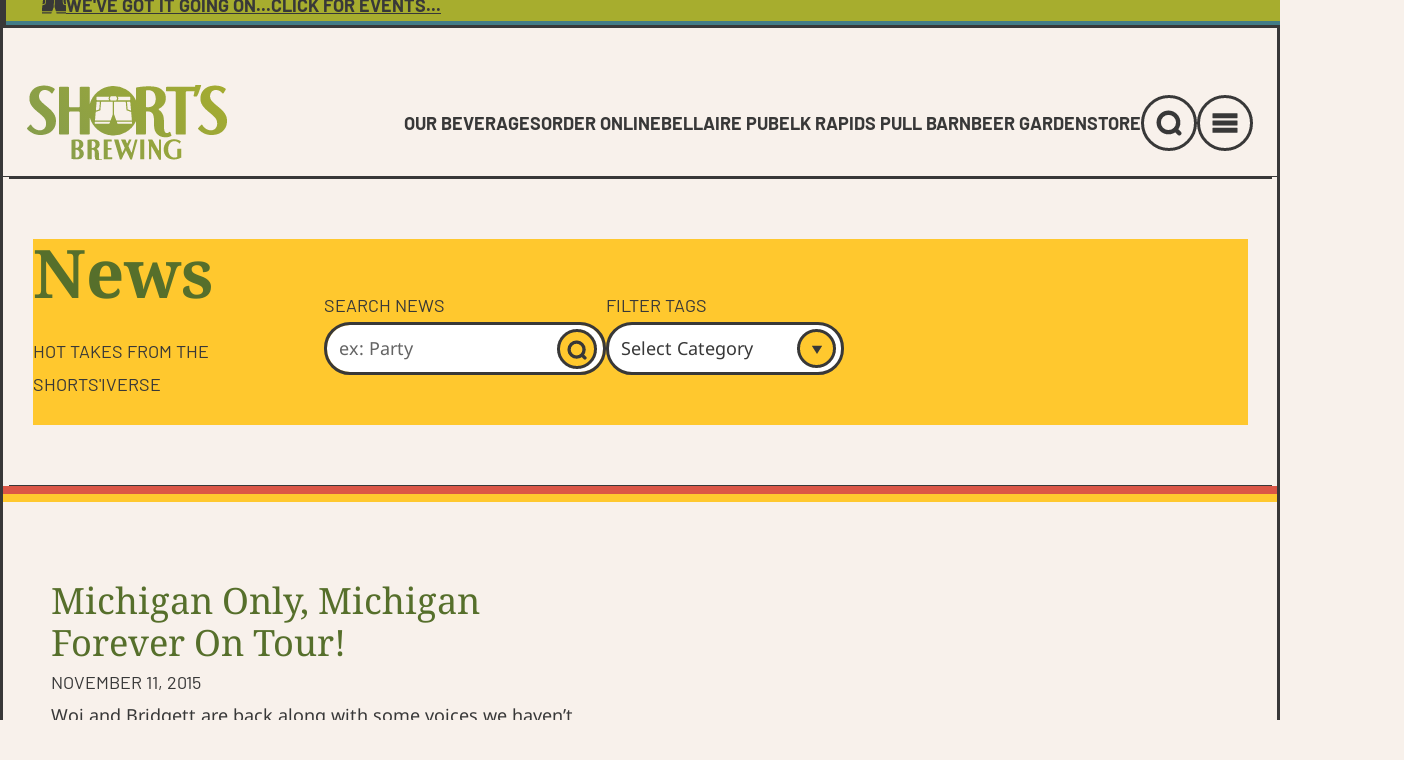

--- FILE ---
content_type: text/html; charset=UTF-8
request_url: https://www.shortsbrewing.com/blog/tag/michigan-only/
body_size: 26271
content:
<!doctype html>
<html lang="en-US">
<head> <script type="text/javascript">
/* <![CDATA[ */
var gform;gform||(document.addEventListener("gform_main_scripts_loaded",function(){gform.scriptsLoaded=!0}),document.addEventListener("gform/theme/scripts_loaded",function(){gform.themeScriptsLoaded=!0}),window.addEventListener("DOMContentLoaded",function(){gform.domLoaded=!0}),gform={domLoaded:!1,scriptsLoaded:!1,themeScriptsLoaded:!1,isFormEditor:()=>"function"==typeof InitializeEditor,callIfLoaded:function(o){return!(!gform.domLoaded||!gform.scriptsLoaded||!gform.themeScriptsLoaded&&!gform.isFormEditor()||(gform.isFormEditor()&&console.warn("The use of gform.initializeOnLoaded() is deprecated in the form editor context and will be removed in Gravity Forms 3.1."),o(),0))},initializeOnLoaded:function(o){gform.callIfLoaded(o)||(document.addEventListener("gform_main_scripts_loaded",()=>{gform.scriptsLoaded=!0,gform.callIfLoaded(o)}),document.addEventListener("gform/theme/scripts_loaded",()=>{gform.themeScriptsLoaded=!0,gform.callIfLoaded(o)}),window.addEventListener("DOMContentLoaded",()=>{gform.domLoaded=!0,gform.callIfLoaded(o)}))},hooks:{action:{},filter:{}},addAction:function(o,r,e,t){gform.addHook("action",o,r,e,t)},addFilter:function(o,r,e,t){gform.addHook("filter",o,r,e,t)},doAction:function(o){gform.doHook("action",o,arguments)},applyFilters:function(o){return gform.doHook("filter",o,arguments)},removeAction:function(o,r){gform.removeHook("action",o,r)},removeFilter:function(o,r,e){gform.removeHook("filter",o,r,e)},addHook:function(o,r,e,t,n){null==gform.hooks[o][r]&&(gform.hooks[o][r]=[]);var d=gform.hooks[o][r];null==n&&(n=r+"_"+d.length),gform.hooks[o][r].push({tag:n,callable:e,priority:t=null==t?10:t})},doHook:function(r,o,e){var t;if(e=Array.prototype.slice.call(e,1),null!=gform.hooks[r][o]&&((o=gform.hooks[r][o]).sort(function(o,r){return o.priority-r.priority}),o.forEach(function(o){"function"!=typeof(t=o.callable)&&(t=window[t]),"action"==r?t.apply(null,e):e[0]=t.apply(null,e)})),"filter"==r)return e[0]},removeHook:function(o,r,t,n){var e;null!=gform.hooks[o][r]&&(e=(e=gform.hooks[o][r]).filter(function(o,r,e){return!!(null!=n&&n!=o.tag||null!=t&&t!=o.priority)}),gform.hooks[o][r]=e)}});
/* ]]> */
</script>
<meta charset="UTF-8"><script>if(navigator.userAgent.match(/MSIE|Internet Explorer/i)||navigator.userAgent.match(/Trident\/7\..*?rv:11/i)){var href=document.location.href;if(!href.match(/[?&]nowprocket/)){if(href.indexOf("?")==-1){if(href.indexOf("#")==-1){document.location.href=href+"?nowprocket=1"}else{document.location.href=href.replace("#","?nowprocket=1#")}}else{if(href.indexOf("#")==-1){document.location.href=href+"&nowprocket=1"}else{document.location.href=href.replace("#","&nowprocket=1#")}}}}</script><script>(()=>{class RocketLazyLoadScripts{constructor(){this.v="2.0.4",this.userEvents=["keydown","keyup","mousedown","mouseup","mousemove","mouseover","mouseout","touchmove","touchstart","touchend","touchcancel","wheel","click","dblclick","input"],this.attributeEvents=["onblur","onclick","oncontextmenu","ondblclick","onfocus","onmousedown","onmouseenter","onmouseleave","onmousemove","onmouseout","onmouseover","onmouseup","onmousewheel","onscroll","onsubmit"]}async t(){this.i(),this.o(),/iP(ad|hone)/.test(navigator.userAgent)&&this.h(),this.u(),this.l(this),this.m(),this.k(this),this.p(this),this._(),await Promise.all([this.R(),this.L()]),this.lastBreath=Date.now(),this.S(this),this.P(),this.D(),this.O(),this.M(),await this.C(this.delayedScripts.normal),await this.C(this.delayedScripts.defer),await this.C(this.delayedScripts.async),await this.T(),await this.F(),await this.j(),await this.A(),window.dispatchEvent(new Event("rocket-allScriptsLoaded")),this.everythingLoaded=!0,this.lastTouchEnd&&await new Promise(t=>setTimeout(t,500-Date.now()+this.lastTouchEnd)),this.I(),this.H(),this.U(),this.W()}i(){this.CSPIssue=sessionStorage.getItem("rocketCSPIssue"),document.addEventListener("securitypolicyviolation",t=>{this.CSPIssue||"script-src-elem"!==t.violatedDirective||"data"!==t.blockedURI||(this.CSPIssue=!0,sessionStorage.setItem("rocketCSPIssue",!0))},{isRocket:!0})}o(){window.addEventListener("pageshow",t=>{this.persisted=t.persisted,this.realWindowLoadedFired=!0},{isRocket:!0}),window.addEventListener("pagehide",()=>{this.onFirstUserAction=null},{isRocket:!0})}h(){let t;function e(e){t=e}window.addEventListener("touchstart",e,{isRocket:!0}),window.addEventListener("touchend",function i(o){o.changedTouches[0]&&t.changedTouches[0]&&Math.abs(o.changedTouches[0].pageX-t.changedTouches[0].pageX)<10&&Math.abs(o.changedTouches[0].pageY-t.changedTouches[0].pageY)<10&&o.timeStamp-t.timeStamp<200&&(window.removeEventListener("touchstart",e,{isRocket:!0}),window.removeEventListener("touchend",i,{isRocket:!0}),"INPUT"===o.target.tagName&&"text"===o.target.type||(o.target.dispatchEvent(new TouchEvent("touchend",{target:o.target,bubbles:!0})),o.target.dispatchEvent(new MouseEvent("mouseover",{target:o.target,bubbles:!0})),o.target.dispatchEvent(new PointerEvent("click",{target:o.target,bubbles:!0,cancelable:!0,detail:1,clientX:o.changedTouches[0].clientX,clientY:o.changedTouches[0].clientY})),event.preventDefault()))},{isRocket:!0})}q(t){this.userActionTriggered||("mousemove"!==t.type||this.firstMousemoveIgnored?"keyup"===t.type||"mouseover"===t.type||"mouseout"===t.type||(this.userActionTriggered=!0,this.onFirstUserAction&&this.onFirstUserAction()):this.firstMousemoveIgnored=!0),"click"===t.type&&t.preventDefault(),t.stopPropagation(),t.stopImmediatePropagation(),"touchstart"===this.lastEvent&&"touchend"===t.type&&(this.lastTouchEnd=Date.now()),"click"===t.type&&(this.lastTouchEnd=0),this.lastEvent=t.type,t.composedPath&&t.composedPath()[0].getRootNode()instanceof ShadowRoot&&(t.rocketTarget=t.composedPath()[0]),this.savedUserEvents.push(t)}u(){this.savedUserEvents=[],this.userEventHandler=this.q.bind(this),this.userEvents.forEach(t=>window.addEventListener(t,this.userEventHandler,{passive:!1,isRocket:!0})),document.addEventListener("visibilitychange",this.userEventHandler,{isRocket:!0})}U(){this.userEvents.forEach(t=>window.removeEventListener(t,this.userEventHandler,{passive:!1,isRocket:!0})),document.removeEventListener("visibilitychange",this.userEventHandler,{isRocket:!0}),this.savedUserEvents.forEach(t=>{(t.rocketTarget||t.target).dispatchEvent(new window[t.constructor.name](t.type,t))})}m(){const t="return false",e=Array.from(this.attributeEvents,t=>"data-rocket-"+t),i="["+this.attributeEvents.join("],[")+"]",o="[data-rocket-"+this.attributeEvents.join("],[data-rocket-")+"]",s=(e,i,o)=>{o&&o!==t&&(e.setAttribute("data-rocket-"+i,o),e["rocket"+i]=new Function("event",o),e.setAttribute(i,t))};new MutationObserver(t=>{for(const n of t)"attributes"===n.type&&(n.attributeName.startsWith("data-rocket-")||this.everythingLoaded?n.attributeName.startsWith("data-rocket-")&&this.everythingLoaded&&this.N(n.target,n.attributeName.substring(12)):s(n.target,n.attributeName,n.target.getAttribute(n.attributeName))),"childList"===n.type&&n.addedNodes.forEach(t=>{if(t.nodeType===Node.ELEMENT_NODE)if(this.everythingLoaded)for(const i of[t,...t.querySelectorAll(o)])for(const t of i.getAttributeNames())e.includes(t)&&this.N(i,t.substring(12));else for(const e of[t,...t.querySelectorAll(i)])for(const t of e.getAttributeNames())this.attributeEvents.includes(t)&&s(e,t,e.getAttribute(t))})}).observe(document,{subtree:!0,childList:!0,attributeFilter:[...this.attributeEvents,...e]})}I(){this.attributeEvents.forEach(t=>{document.querySelectorAll("[data-rocket-"+t+"]").forEach(e=>{this.N(e,t)})})}N(t,e){const i=t.getAttribute("data-rocket-"+e);i&&(t.setAttribute(e,i),t.removeAttribute("data-rocket-"+e))}k(t){Object.defineProperty(HTMLElement.prototype,"onclick",{get(){return this.rocketonclick||null},set(e){this.rocketonclick=e,this.setAttribute(t.everythingLoaded?"onclick":"data-rocket-onclick","this.rocketonclick(event)")}})}S(t){function e(e,i){let o=e[i];e[i]=null,Object.defineProperty(e,i,{get:()=>o,set(s){t.everythingLoaded?o=s:e["rocket"+i]=o=s}})}e(document,"onreadystatechange"),e(window,"onload"),e(window,"onpageshow");try{Object.defineProperty(document,"readyState",{get:()=>t.rocketReadyState,set(e){t.rocketReadyState=e},configurable:!0}),document.readyState="loading"}catch(t){console.log("WPRocket DJE readyState conflict, bypassing")}}l(t){this.originalAddEventListener=EventTarget.prototype.addEventListener,this.originalRemoveEventListener=EventTarget.prototype.removeEventListener,this.savedEventListeners=[],EventTarget.prototype.addEventListener=function(e,i,o){o&&o.isRocket||!t.B(e,this)&&!t.userEvents.includes(e)||t.B(e,this)&&!t.userActionTriggered||e.startsWith("rocket-")||t.everythingLoaded?t.originalAddEventListener.call(this,e,i,o):(t.savedEventListeners.push({target:this,remove:!1,type:e,func:i,options:o}),"mouseenter"!==e&&"mouseleave"!==e||t.originalAddEventListener.call(this,e,t.savedUserEvents.push,o))},EventTarget.prototype.removeEventListener=function(e,i,o){o&&o.isRocket||!t.B(e,this)&&!t.userEvents.includes(e)||t.B(e,this)&&!t.userActionTriggered||e.startsWith("rocket-")||t.everythingLoaded?t.originalRemoveEventListener.call(this,e,i,o):t.savedEventListeners.push({target:this,remove:!0,type:e,func:i,options:o})}}J(t,e){this.savedEventListeners=this.savedEventListeners.filter(i=>{let o=i.type,s=i.target||window;return e!==o||t!==s||(this.B(o,s)&&(i.type="rocket-"+o),this.$(i),!1)})}H(){EventTarget.prototype.addEventListener=this.originalAddEventListener,EventTarget.prototype.removeEventListener=this.originalRemoveEventListener,this.savedEventListeners.forEach(t=>this.$(t))}$(t){t.remove?this.originalRemoveEventListener.call(t.target,t.type,t.func,t.options):this.originalAddEventListener.call(t.target,t.type,t.func,t.options)}p(t){let e;function i(e){return t.everythingLoaded?e:e.split(" ").map(t=>"load"===t||t.startsWith("load.")?"rocket-jquery-load":t).join(" ")}function o(o){function s(e){const s=o.fn[e];o.fn[e]=o.fn.init.prototype[e]=function(){return this[0]===window&&t.userActionTriggered&&("string"==typeof arguments[0]||arguments[0]instanceof String?arguments[0]=i(arguments[0]):"object"==typeof arguments[0]&&Object.keys(arguments[0]).forEach(t=>{const e=arguments[0][t];delete arguments[0][t],arguments[0][i(t)]=e})),s.apply(this,arguments),this}}if(o&&o.fn&&!t.allJQueries.includes(o)){const e={DOMContentLoaded:[],"rocket-DOMContentLoaded":[]};for(const t in e)document.addEventListener(t,()=>{e[t].forEach(t=>t())},{isRocket:!0});o.fn.ready=o.fn.init.prototype.ready=function(i){function s(){parseInt(o.fn.jquery)>2?setTimeout(()=>i.bind(document)(o)):i.bind(document)(o)}return"function"==typeof i&&(t.realDomReadyFired?!t.userActionTriggered||t.fauxDomReadyFired?s():e["rocket-DOMContentLoaded"].push(s):e.DOMContentLoaded.push(s)),o([])},s("on"),s("one"),s("off"),t.allJQueries.push(o)}e=o}t.allJQueries=[],o(window.jQuery),Object.defineProperty(window,"jQuery",{get:()=>e,set(t){o(t)}})}P(){const t=new Map;document.write=document.writeln=function(e){const i=document.currentScript,o=document.createRange(),s=i.parentElement;let n=t.get(i);void 0===n&&(n=i.nextSibling,t.set(i,n));const c=document.createDocumentFragment();o.setStart(c,0),c.appendChild(o.createContextualFragment(e)),s.insertBefore(c,n)}}async R(){return new Promise(t=>{this.userActionTriggered?t():this.onFirstUserAction=t})}async L(){return new Promise(t=>{document.addEventListener("DOMContentLoaded",()=>{this.realDomReadyFired=!0,t()},{isRocket:!0})})}async j(){return this.realWindowLoadedFired?Promise.resolve():new Promise(t=>{window.addEventListener("load",t,{isRocket:!0})})}M(){this.pendingScripts=[];this.scriptsMutationObserver=new MutationObserver(t=>{for(const e of t)e.addedNodes.forEach(t=>{"SCRIPT"!==t.tagName||t.noModule||t.isWPRocket||this.pendingScripts.push({script:t,promise:new Promise(e=>{const i=()=>{const i=this.pendingScripts.findIndex(e=>e.script===t);i>=0&&this.pendingScripts.splice(i,1),e()};t.addEventListener("load",i,{isRocket:!0}),t.addEventListener("error",i,{isRocket:!0}),setTimeout(i,1e3)})})})}),this.scriptsMutationObserver.observe(document,{childList:!0,subtree:!0})}async F(){await this.X(),this.pendingScripts.length?(await this.pendingScripts[0].promise,await this.F()):this.scriptsMutationObserver.disconnect()}D(){this.delayedScripts={normal:[],async:[],defer:[]},document.querySelectorAll("script[type$=rocketlazyloadscript]").forEach(t=>{t.hasAttribute("data-rocket-src")?t.hasAttribute("async")&&!1!==t.async?this.delayedScripts.async.push(t):t.hasAttribute("defer")&&!1!==t.defer||"module"===t.getAttribute("data-rocket-type")?this.delayedScripts.defer.push(t):this.delayedScripts.normal.push(t):this.delayedScripts.normal.push(t)})}async _(){await this.L();let t=[];document.querySelectorAll("script[type$=rocketlazyloadscript][data-rocket-src]").forEach(e=>{let i=e.getAttribute("data-rocket-src");if(i&&!i.startsWith("data:")){i.startsWith("//")&&(i=location.protocol+i);try{const o=new URL(i).origin;o!==location.origin&&t.push({src:o,crossOrigin:e.crossOrigin||"module"===e.getAttribute("data-rocket-type")})}catch(t){}}}),t=[...new Map(t.map(t=>[JSON.stringify(t),t])).values()],this.Y(t,"preconnect")}async G(t){if(await this.K(),!0!==t.noModule||!("noModule"in HTMLScriptElement.prototype))return new Promise(e=>{let i;function o(){(i||t).setAttribute("data-rocket-status","executed"),e()}try{if(navigator.userAgent.includes("Firefox/")||""===navigator.vendor||this.CSPIssue)i=document.createElement("script"),[...t.attributes].forEach(t=>{let e=t.nodeName;"type"!==e&&("data-rocket-type"===e&&(e="type"),"data-rocket-src"===e&&(e="src"),i.setAttribute(e,t.nodeValue))}),t.text&&(i.text=t.text),t.nonce&&(i.nonce=t.nonce),i.hasAttribute("src")?(i.addEventListener("load",o,{isRocket:!0}),i.addEventListener("error",()=>{i.setAttribute("data-rocket-status","failed-network"),e()},{isRocket:!0}),setTimeout(()=>{i.isConnected||e()},1)):(i.text=t.text,o()),i.isWPRocket=!0,t.parentNode.replaceChild(i,t);else{const i=t.getAttribute("data-rocket-type"),s=t.getAttribute("data-rocket-src");i?(t.type=i,t.removeAttribute("data-rocket-type")):t.removeAttribute("type"),t.addEventListener("load",o,{isRocket:!0}),t.addEventListener("error",i=>{this.CSPIssue&&i.target.src.startsWith("data:")?(console.log("WPRocket: CSP fallback activated"),t.removeAttribute("src"),this.G(t).then(e)):(t.setAttribute("data-rocket-status","failed-network"),e())},{isRocket:!0}),s?(t.fetchPriority="high",t.removeAttribute("data-rocket-src"),t.src=s):t.src="data:text/javascript;base64,"+window.btoa(unescape(encodeURIComponent(t.text)))}}catch(i){t.setAttribute("data-rocket-status","failed-transform"),e()}});t.setAttribute("data-rocket-status","skipped")}async C(t){const e=t.shift();return e?(e.isConnected&&await this.G(e),this.C(t)):Promise.resolve()}O(){this.Y([...this.delayedScripts.normal,...this.delayedScripts.defer,...this.delayedScripts.async],"preload")}Y(t,e){this.trash=this.trash||[];let i=!0;var o=document.createDocumentFragment();t.forEach(t=>{const s=t.getAttribute&&t.getAttribute("data-rocket-src")||t.src;if(s&&!s.startsWith("data:")){const n=document.createElement("link");n.href=s,n.rel=e,"preconnect"!==e&&(n.as="script",n.fetchPriority=i?"high":"low"),t.getAttribute&&"module"===t.getAttribute("data-rocket-type")&&(n.crossOrigin=!0),t.crossOrigin&&(n.crossOrigin=t.crossOrigin),t.integrity&&(n.integrity=t.integrity),t.nonce&&(n.nonce=t.nonce),o.appendChild(n),this.trash.push(n),i=!1}}),document.head.appendChild(o)}W(){this.trash.forEach(t=>t.remove())}async T(){try{document.readyState="interactive"}catch(t){}this.fauxDomReadyFired=!0;try{await this.K(),this.J(document,"readystatechange"),document.dispatchEvent(new Event("rocket-readystatechange")),await this.K(),document.rocketonreadystatechange&&document.rocketonreadystatechange(),await this.K(),this.J(document,"DOMContentLoaded"),document.dispatchEvent(new Event("rocket-DOMContentLoaded")),await this.K(),this.J(window,"DOMContentLoaded"),window.dispatchEvent(new Event("rocket-DOMContentLoaded"))}catch(t){console.error(t)}}async A(){try{document.readyState="complete"}catch(t){}try{await this.K(),this.J(document,"readystatechange"),document.dispatchEvent(new Event("rocket-readystatechange")),await this.K(),document.rocketonreadystatechange&&document.rocketonreadystatechange(),await this.K(),this.J(window,"load"),window.dispatchEvent(new Event("rocket-load")),await this.K(),window.rocketonload&&window.rocketonload(),await this.K(),this.allJQueries.forEach(t=>t(window).trigger("rocket-jquery-load")),await this.K(),this.J(window,"pageshow");const t=new Event("rocket-pageshow");t.persisted=this.persisted,window.dispatchEvent(t),await this.K(),window.rocketonpageshow&&window.rocketonpageshow({persisted:this.persisted})}catch(t){console.error(t)}}async K(){Date.now()-this.lastBreath>45&&(await this.X(),this.lastBreath=Date.now())}async X(){return document.hidden?new Promise(t=>setTimeout(t)):new Promise(t=>requestAnimationFrame(t))}B(t,e){return e===document&&"readystatechange"===t||(e===document&&"DOMContentLoaded"===t||(e===window&&"DOMContentLoaded"===t||(e===window&&"load"===t||e===window&&"pageshow"===t)))}static run(){(new RocketLazyLoadScripts).t()}}RocketLazyLoadScripts.run()})();</script>
	
		<meta name="viewport"
	      content="width=device-width,minimum-scale=1,initial-scale=1">
	<!-- Google Tag Manager -->
<script type="rocketlazyloadscript">(function(w,d,s,l,i){w[l]=w[l]||[];w[l].push({'gtm.start':
new Date().getTime(),event:'gtm.js'});var f=d.getElementsByTagName(s)[0],
j=d.createElement(s),dl=l!='dataLayer'?'&l='+l:'';j.async=true;j.src=
'https://www.googletagmanager.com/gtm.js?id='+i+dl;f.parentNode.insertBefore(j,f);
})(window,document,'script','dataLayer','GTM-WVNT86P');</script>
<!-- End Google Tag Manager --><style>@font-face{font-display:swap;font-family:"Barlow";font-style:normal;font-weight:400;src:url("https://www.shortsbrewing.com/wp-content/themes/shorts/src/fonts/barlow-v12-latin-regular.woff2") format("woff2")}@font-face{font-display:swap;font-family:"Barlow";font-style:normal;font-weight:700;src:url("https://www.shortsbrewing.com/wp-content/themes/shorts/src/fonts/barlow-v12-latin-700.woff2") format("woff2")}@font-face{font-display:swap;font-family:"Noto Sans";font-style:normal;font-weight:400;src:url("https://www.shortsbrewing.com/wp-content/themes/shorts/src/fonts/noto-sans-v28-latin-regular.woff2") format("woff2")}@font-face{font-display:swap;font-family:"Noto Sans";font-style:italic;font-weight:400;src:url("https://www.shortsbrewing.com/wp-content/themes/shorts/src/fonts/noto-sans-v28-latin-italic.woff2") format("woff2")}@font-face{font-display:swap;font-family:"Noto Sans";font-style:normal;font-weight:700;src:url("https://www.shortsbrewing.com/wp-content/themes/shorts/src/fonts/noto-sans-v28-latin-700.woff2") format("woff2")}@font-face{font-display:swap;font-family:"Noto Serif";font-style:normal;font-weight:400;src:url("https://www.shortsbrewing.com/wp-content/themes/shorts/src/fonts/noto-serif-v22-latin-regular.woff2") format("woff2")}@font-face{font-display:swap;font-family:"Noto Serif";font-style:normal;font-weight:700;src:url("https://www.shortsbrewing.com/wp-content/themes/shorts/src/fonts/noto-serif-v22-latin-700.woff2") format("woff2")}@font-face{font-family:"Noto Serif Fallback";src:local(Georgia);size-adjust:103%;ascent-override:99%;descent-override:24%;line-gap-override:0%}@font-face{font-family:"Barlow Fallback";src:local(Arial Black);size-adjust:80%;ascent-override:124%;descent-override:26%;line-gap-override:normal}@font-face{font-family:"Noto Sans Fallback";src:local(Arial);size-adjust:103%;ascent-override:106%;descent-override:25%;line-gap-override:1%}body{margin:0px;overflow-x:clip}main{overflow-x:clip}*{box-sizing:border-box}
/*# sourceMappingURL=critical.css.map */
</style><meta name='robots' content='index, follow, max-image-preview:large, max-snippet:-1, max-video-preview:-1' />
	<style>img:is([sizes="auto" i], [sizes^="auto," i]) { contain-intrinsic-size: 3000px 1500px }</style>
	
	<!-- This site is optimized with the Yoast SEO plugin v26.7 - https://yoast.com/wordpress/plugins/seo/ -->
	<title>Michigan Only Archives - Short&#039;s Brewing Company</title>
<link crossorigin data-rocket-preload as="font" href="https://www.shortsbrewing.com/wp-content/themes/shorts/src/fonts/noto-sans-v28-latin-regular.woff2" rel="preload">
<link crossorigin data-rocket-preload as="font" href="https://www.shortsbrewing.com/wp-content/themes/shorts/src/fonts/barlow-v12-latin-regular.woff2" rel="preload">
<link crossorigin data-rocket-preload as="font" href="https://www.shortsbrewing.com/wp-content/themes/shorts/src/fonts/noto-serif-v22-latin-regular.woff2" rel="preload"><link rel="preload" data-rocket-preload as="image" href="https://www.shortsbrewing.com/wp-content/themes/shorts/src/images/block-texture-primary.jpg" fetchpriority="high">
	<link rel="canonical" href="https://www.shortsbrewing.com/blog/tag/michigan-only/" />
	<meta property="og:locale" content="en_US" />
	<meta property="og:type" content="article" />
	<meta property="og:title" content="Michigan Only Archives - Short&#039;s Brewing Company" />
	<meta property="og:url" content="https://www.shortsbrewing.com/blog/tag/michigan-only/" />
	<meta property="og:site_name" content="Short&#039;s Brewing Company" />
	<meta name="twitter:card" content="summary_large_image" />
	<script type="application/ld+json" class="yoast-schema-graph">{"@context":"https://schema.org","@graph":[{"@type":"CollectionPage","@id":"https://www.shortsbrewing.com/blog/tag/michigan-only/","url":"https://www.shortsbrewing.com/blog/tag/michigan-only/","name":"Michigan Only Archives - Short&#039;s Brewing Company","isPartOf":{"@id":"https://www.shortsbrewing.com/#website"},"primaryImageOfPage":{"@id":"https://www.shortsbrewing.com/blog/tag/michigan-only/#primaryimage"},"image":{"@id":"https://www.shortsbrewing.com/blog/tag/michigan-only/#primaryimage"},"thumbnailUrl":"https://www.shortsbrewing.com/wp-content/uploads/2023/02/MOMF_Anima.jpg","breadcrumb":{"@id":"https://www.shortsbrewing.com/blog/tag/michigan-only/#breadcrumb"},"inLanguage":"en-US"},{"@type":"ImageObject","inLanguage":"en-US","@id":"https://www.shortsbrewing.com/blog/tag/michigan-only/#primaryimage","url":"https://www.shortsbrewing.com/wp-content/uploads/2023/02/MOMF_Anima.jpg","contentUrl":"https://www.shortsbrewing.com/wp-content/uploads/2023/02/MOMF_Anima.jpg","width":800,"height":448},{"@type":"BreadcrumbList","@id":"https://www.shortsbrewing.com/blog/tag/michigan-only/#breadcrumb","itemListElement":[{"@type":"ListItem","position":1,"name":"Home","item":"https://www.shortsbrewing.com/"},{"@type":"ListItem","position":2,"name":"Michigan Only"}]},{"@type":"WebSite","@id":"https://www.shortsbrewing.com/#website","url":"https://www.shortsbrewing.com/","name":"Short's Brewing Company","description":"","publisher":{"@id":"https://www.shortsbrewing.com/#organization"},"potentialAction":[{"@type":"SearchAction","target":{"@type":"EntryPoint","urlTemplate":"https://www.shortsbrewing.com/?s={search_term_string}"},"query-input":{"@type":"PropertyValueSpecification","valueRequired":true,"valueName":"search_term_string"}}],"inLanguage":"en-US"},{"@type":"Organization","@id":"https://www.shortsbrewing.com/#organization","name":"Short's Brewing Company","url":"https://www.shortsbrewing.com/","logo":{"@type":"ImageObject","inLanguage":"en-US","@id":"https://www.shortsbrewing.com/#/schema/logo/image/","url":"https://www.shortsbrewing.com/wp-content/uploads/2023/01/shorts-logo.svg","contentUrl":"https://www.shortsbrewing.com/wp-content/uploads/2023/01/shorts-logo.svg","width":450,"height":176,"caption":"Short's Brewing Company"},"image":{"@id":"https://www.shortsbrewing.com/#/schema/logo/image/"},"sameAs":["https://www.facebook.com/ShortsBrewing","https://wwwyoutube.com/user/ShortsBrewingCompany"]}]}</script>
	<!-- / Yoast SEO plugin. -->



<link href='//hb.wpmucdn.com' rel='preconnect' />
		<style>
			.lazyload,
			.lazyloading {
				max-width: 100%;
			}
		</style>
		<link rel='stylesheet' id='wp-block-library-css' href='https://www.shortsbrewing.com/wp-includes/css/dist/block-library/style.min.css?ver=6.8.3' type='text/css' media='all' />
<style id='wp-block-library-theme-inline-css' type='text/css'>
.wp-block-audio :where(figcaption){color:#555;font-size:13px;text-align:center}.is-dark-theme .wp-block-audio :where(figcaption){color:#ffffffa6}.wp-block-audio{margin:0 0 1em}.wp-block-code{border:1px solid #ccc;border-radius:4px;font-family:Menlo,Consolas,monaco,monospace;padding:.8em 1em}.wp-block-embed :where(figcaption){color:#555;font-size:13px;text-align:center}.is-dark-theme .wp-block-embed :where(figcaption){color:#ffffffa6}.wp-block-embed{margin:0 0 1em}.blocks-gallery-caption{color:#555;font-size:13px;text-align:center}.is-dark-theme .blocks-gallery-caption{color:#ffffffa6}:root :where(.wp-block-image figcaption){color:#555;font-size:13px;text-align:center}.is-dark-theme :root :where(.wp-block-image figcaption){color:#ffffffa6}.wp-block-image{margin:0 0 1em}.wp-block-pullquote{border-bottom:4px solid;border-top:4px solid;color:currentColor;margin-bottom:1.75em}.wp-block-pullquote cite,.wp-block-pullquote footer,.wp-block-pullquote__citation{color:currentColor;font-size:.8125em;font-style:normal;text-transform:uppercase}.wp-block-quote{border-left:.25em solid;margin:0 0 1.75em;padding-left:1em}.wp-block-quote cite,.wp-block-quote footer{color:currentColor;font-size:.8125em;font-style:normal;position:relative}.wp-block-quote:where(.has-text-align-right){border-left:none;border-right:.25em solid;padding-left:0;padding-right:1em}.wp-block-quote:where(.has-text-align-center){border:none;padding-left:0}.wp-block-quote.is-large,.wp-block-quote.is-style-large,.wp-block-quote:where(.is-style-plain){border:none}.wp-block-search .wp-block-search__label{font-weight:700}.wp-block-search__button{border:1px solid #ccc;padding:.375em .625em}:where(.wp-block-group.has-background){padding:1.25em 2.375em}.wp-block-separator.has-css-opacity{opacity:.4}.wp-block-separator{border:none;border-bottom:2px solid;margin-left:auto;margin-right:auto}.wp-block-separator.has-alpha-channel-opacity{opacity:1}.wp-block-separator:not(.is-style-wide):not(.is-style-dots){width:100px}.wp-block-separator.has-background:not(.is-style-dots){border-bottom:none;height:1px}.wp-block-separator.has-background:not(.is-style-wide):not(.is-style-dots){height:2px}.wp-block-table{margin:0 0 1em}.wp-block-table td,.wp-block-table th{word-break:normal}.wp-block-table :where(figcaption){color:#555;font-size:13px;text-align:center}.is-dark-theme .wp-block-table :where(figcaption){color:#ffffffa6}.wp-block-video :where(figcaption){color:#555;font-size:13px;text-align:center}.is-dark-theme .wp-block-video :where(figcaption){color:#ffffffa6}.wp-block-video{margin:0 0 1em}:root :where(.wp-block-template-part.has-background){margin-bottom:0;margin-top:0;padding:1.25em 2.375em}
</style>
<style id='classic-theme-styles-inline-css' type='text/css'>
/*! This file is auto-generated */
.wp-block-button__link{color:#fff;background-color:#32373c;border-radius:9999px;box-shadow:none;text-decoration:none;padding:calc(.667em + 2px) calc(1.333em + 2px);font-size:1.125em}.wp-block-file__button{background:#32373c;color:#fff;text-decoration:none}
</style>
<style id='safe-svg-svg-icon-style-inline-css' type='text/css'>
.safe-svg-cover{text-align:center}.safe-svg-cover .safe-svg-inside{display:inline-block;max-width:100%}.safe-svg-cover svg{fill:currentColor;height:100%;max-height:100%;max-width:100%;width:100%}

</style>
<style id='global-styles-inline-css' type='text/css'>
:root{--wp--preset--aspect-ratio--square: 1;--wp--preset--aspect-ratio--4-3: 4/3;--wp--preset--aspect-ratio--3-4: 3/4;--wp--preset--aspect-ratio--3-2: 3/2;--wp--preset--aspect-ratio--2-3: 2/3;--wp--preset--aspect-ratio--16-9: 16/9;--wp--preset--aspect-ratio--9-16: 9/16;--wp--preset--color--black: #000000;--wp--preset--color--cyan-bluish-gray: #abb8c3;--wp--preset--color--white: #ffffff;--wp--preset--color--pale-pink: #f78da7;--wp--preset--color--vivid-red: #cf2e2e;--wp--preset--color--luminous-vivid-orange: #ff6900;--wp--preset--color--luminous-vivid-amber: #fcb900;--wp--preset--color--light-green-cyan: #7bdcb5;--wp--preset--color--vivid-green-cyan: #00d084;--wp--preset--color--pale-cyan-blue: #8ed1fc;--wp--preset--color--vivid-cyan-blue: #0693e3;--wp--preset--color--vivid-purple: #9b51e0;--wp--preset--color--primary: #566F2B;--wp--preset--color--secondary: #65A8B5;--wp--preset--color--secondary-light: #90C5CF;--wp--preset--color--secondary-alt: #427C87;--wp--preset--color--tertiary: #FFC82E;--wp--preset--color--green: #A7AD2E;--wp--preset--color--orange: #F27D16;--wp--preset--color--orange-alt: #F48B33;--wp--preset--color--red: #DB5646;--wp--preset--color--red-alt: #B83020;--wp--preset--color--gray: #DBD2CA;--wp--preset--color--gray-alt: #F8F1EB;--wp--preset--color--dark: #383838;--wp--preset--color--light: #ffffff;--wp--preset--gradient--vivid-cyan-blue-to-vivid-purple: linear-gradient(135deg,rgba(6,147,227,1) 0%,rgb(155,81,224) 100%);--wp--preset--gradient--light-green-cyan-to-vivid-green-cyan: linear-gradient(135deg,rgb(122,220,180) 0%,rgb(0,208,130) 100%);--wp--preset--gradient--luminous-vivid-amber-to-luminous-vivid-orange: linear-gradient(135deg,rgba(252,185,0,1) 0%,rgba(255,105,0,1) 100%);--wp--preset--gradient--luminous-vivid-orange-to-vivid-red: linear-gradient(135deg,rgba(255,105,0,1) 0%,rgb(207,46,46) 100%);--wp--preset--gradient--very-light-gray-to-cyan-bluish-gray: linear-gradient(135deg,rgb(238,238,238) 0%,rgb(169,184,195) 100%);--wp--preset--gradient--cool-to-warm-spectrum: linear-gradient(135deg,rgb(74,234,220) 0%,rgb(151,120,209) 20%,rgb(207,42,186) 40%,rgb(238,44,130) 60%,rgb(251,105,98) 80%,rgb(254,248,76) 100%);--wp--preset--gradient--blush-light-purple: linear-gradient(135deg,rgb(255,206,236) 0%,rgb(152,150,240) 100%);--wp--preset--gradient--blush-bordeaux: linear-gradient(135deg,rgb(254,205,165) 0%,rgb(254,45,45) 50%,rgb(107,0,62) 100%);--wp--preset--gradient--luminous-dusk: linear-gradient(135deg,rgb(255,203,112) 0%,rgb(199,81,192) 50%,rgb(65,88,208) 100%);--wp--preset--gradient--pale-ocean: linear-gradient(135deg,rgb(255,245,203) 0%,rgb(182,227,212) 50%,rgb(51,167,181) 100%);--wp--preset--gradient--electric-grass: linear-gradient(135deg,rgb(202,248,128) 0%,rgb(113,206,126) 100%);--wp--preset--gradient--midnight: linear-gradient(135deg,rgb(2,3,129) 0%,rgb(40,116,252) 100%);--wp--preset--font-size--small: 13px;--wp--preset--font-size--medium: 20px;--wp--preset--font-size--large: 36px;--wp--preset--font-size--x-large: 42px;--wp--preset--spacing--20: 0.44rem;--wp--preset--spacing--30: 0.67rem;--wp--preset--spacing--40: 1rem;--wp--preset--spacing--50: 1.5rem;--wp--preset--spacing--60: 2.25rem;--wp--preset--spacing--70: 3.38rem;--wp--preset--spacing--80: 5.06rem;--wp--preset--shadow--natural: 6px 6px 9px rgba(0, 0, 0, 0.2);--wp--preset--shadow--deep: 12px 12px 50px rgba(0, 0, 0, 0.4);--wp--preset--shadow--sharp: 6px 6px 0px rgba(0, 0, 0, 0.2);--wp--preset--shadow--outlined: 6px 6px 0px -3px rgba(255, 255, 255, 1), 6px 6px rgba(0, 0, 0, 1);--wp--preset--shadow--crisp: 6px 6px 0px rgba(0, 0, 0, 1);}:where(.is-layout-flex){gap: 0.5em;}:where(.is-layout-grid){gap: 0.5em;}body .is-layout-flex{display: flex;}.is-layout-flex{flex-wrap: wrap;align-items: center;}.is-layout-flex > :is(*, div){margin: 0;}body .is-layout-grid{display: grid;}.is-layout-grid > :is(*, div){margin: 0;}:where(.wp-block-columns.is-layout-flex){gap: 2em;}:where(.wp-block-columns.is-layout-grid){gap: 2em;}:where(.wp-block-post-template.is-layout-flex){gap: 1.25em;}:where(.wp-block-post-template.is-layout-grid){gap: 1.25em;}.has-black-color{color: var(--wp--preset--color--black) !important;}.has-cyan-bluish-gray-color{color: var(--wp--preset--color--cyan-bluish-gray) !important;}.has-white-color{color: var(--wp--preset--color--white) !important;}.has-pale-pink-color{color: var(--wp--preset--color--pale-pink) !important;}.has-vivid-red-color{color: var(--wp--preset--color--vivid-red) !important;}.has-luminous-vivid-orange-color{color: var(--wp--preset--color--luminous-vivid-orange) !important;}.has-luminous-vivid-amber-color{color: var(--wp--preset--color--luminous-vivid-amber) !important;}.has-light-green-cyan-color{color: var(--wp--preset--color--light-green-cyan) !important;}.has-vivid-green-cyan-color{color: var(--wp--preset--color--vivid-green-cyan) !important;}.has-pale-cyan-blue-color{color: var(--wp--preset--color--pale-cyan-blue) !important;}.has-vivid-cyan-blue-color{color: var(--wp--preset--color--vivid-cyan-blue) !important;}.has-vivid-purple-color{color: var(--wp--preset--color--vivid-purple) !important;}.has-black-background-color{background-color: var(--wp--preset--color--black) !important;}.has-cyan-bluish-gray-background-color{background-color: var(--wp--preset--color--cyan-bluish-gray) !important;}.has-white-background-color{background-color: var(--wp--preset--color--white) !important;}.has-pale-pink-background-color{background-color: var(--wp--preset--color--pale-pink) !important;}.has-vivid-red-background-color{background-color: var(--wp--preset--color--vivid-red) !important;}.has-luminous-vivid-orange-background-color{background-color: var(--wp--preset--color--luminous-vivid-orange) !important;}.has-luminous-vivid-amber-background-color{background-color: var(--wp--preset--color--luminous-vivid-amber) !important;}.has-light-green-cyan-background-color{background-color: var(--wp--preset--color--light-green-cyan) !important;}.has-vivid-green-cyan-background-color{background-color: var(--wp--preset--color--vivid-green-cyan) !important;}.has-pale-cyan-blue-background-color{background-color: var(--wp--preset--color--pale-cyan-blue) !important;}.has-vivid-cyan-blue-background-color{background-color: var(--wp--preset--color--vivid-cyan-blue) !important;}.has-vivid-purple-background-color{background-color: var(--wp--preset--color--vivid-purple) !important;}.has-black-border-color{border-color: var(--wp--preset--color--black) !important;}.has-cyan-bluish-gray-border-color{border-color: var(--wp--preset--color--cyan-bluish-gray) !important;}.has-white-border-color{border-color: var(--wp--preset--color--white) !important;}.has-pale-pink-border-color{border-color: var(--wp--preset--color--pale-pink) !important;}.has-vivid-red-border-color{border-color: var(--wp--preset--color--vivid-red) !important;}.has-luminous-vivid-orange-border-color{border-color: var(--wp--preset--color--luminous-vivid-orange) !important;}.has-luminous-vivid-amber-border-color{border-color: var(--wp--preset--color--luminous-vivid-amber) !important;}.has-light-green-cyan-border-color{border-color: var(--wp--preset--color--light-green-cyan) !important;}.has-vivid-green-cyan-border-color{border-color: var(--wp--preset--color--vivid-green-cyan) !important;}.has-pale-cyan-blue-border-color{border-color: var(--wp--preset--color--pale-cyan-blue) !important;}.has-vivid-cyan-blue-border-color{border-color: var(--wp--preset--color--vivid-cyan-blue) !important;}.has-vivid-purple-border-color{border-color: var(--wp--preset--color--vivid-purple) !important;}.has-vivid-cyan-blue-to-vivid-purple-gradient-background{background: var(--wp--preset--gradient--vivid-cyan-blue-to-vivid-purple) !important;}.has-light-green-cyan-to-vivid-green-cyan-gradient-background{background: var(--wp--preset--gradient--light-green-cyan-to-vivid-green-cyan) !important;}.has-luminous-vivid-amber-to-luminous-vivid-orange-gradient-background{background: var(--wp--preset--gradient--luminous-vivid-amber-to-luminous-vivid-orange) !important;}.has-luminous-vivid-orange-to-vivid-red-gradient-background{background: var(--wp--preset--gradient--luminous-vivid-orange-to-vivid-red) !important;}.has-very-light-gray-to-cyan-bluish-gray-gradient-background{background: var(--wp--preset--gradient--very-light-gray-to-cyan-bluish-gray) !important;}.has-cool-to-warm-spectrum-gradient-background{background: var(--wp--preset--gradient--cool-to-warm-spectrum) !important;}.has-blush-light-purple-gradient-background{background: var(--wp--preset--gradient--blush-light-purple) !important;}.has-blush-bordeaux-gradient-background{background: var(--wp--preset--gradient--blush-bordeaux) !important;}.has-luminous-dusk-gradient-background{background: var(--wp--preset--gradient--luminous-dusk) !important;}.has-pale-ocean-gradient-background{background: var(--wp--preset--gradient--pale-ocean) !important;}.has-electric-grass-gradient-background{background: var(--wp--preset--gradient--electric-grass) !important;}.has-midnight-gradient-background{background: var(--wp--preset--gradient--midnight) !important;}.has-small-font-size{font-size: var(--wp--preset--font-size--small) !important;}.has-medium-font-size{font-size: var(--wp--preset--font-size--medium) !important;}.has-large-font-size{font-size: var(--wp--preset--font-size--large) !important;}.has-x-large-font-size{font-size: var(--wp--preset--font-size--x-large) !important;}
:where(.wp-block-post-template.is-layout-flex){gap: 1.25em;}:where(.wp-block-post-template.is-layout-grid){gap: 1.25em;}
:where(.wp-block-columns.is-layout-flex){gap: 2em;}:where(.wp-block-columns.is-layout-grid){gap: 2em;}
:root :where(.wp-block-pullquote){font-size: 1.5em;line-height: 1.6;}
</style>
<link data-minify="1" rel='stylesheet' id='theme-global-base-css' href='https://www.shortsbrewing.com/wp-content/cache/min/1/wp-content/themes/shorts/src/css/global.css?ver=1749743712' type='text/css' media='all' />
<link data-minify="1" rel='stylesheet' id='theme-defer-base-css' href='https://www.shortsbrewing.com/wp-content/cache/min/1/wp-content/themes/shorts/src/css/defer.css?ver=1749743712' type='text/css' media='all' />
<link data-minify="1" rel='stylesheet' id='theme-archive-css' href='https://www.shortsbrewing.com/wp-content/cache/min/1/wp-content/themes/shorts/src/css/page/archive-blog.css?ver=1749743712' type='text/css' media='all' />
<link data-minify="1" rel='stylesheet' id='block-acf-marquee-css' href='https://www.shortsbrewing.com/wp-content/cache/min/1/wp-content/themes/shorts/src/css/blocks/marquee.css?ver=1749743712' type='text/css' media='all' />
<link rel='stylesheet' id='__EPYT__style-css' href='https://www.shortsbrewing.com/wp-content/plugins/youtube-embed-plus/styles/ytprefs.min.css?ver=14.2.4' type='text/css' media='all' />
<style id='__EPYT__style-inline-css' type='text/css'>

                .epyt-gallery-thumb {
                        width: 33.333%;
                }
                
</style>
<link data-minify="1" rel='stylesheet' id='tec-variables-skeleton-css' href='https://www.shortsbrewing.com/wp-content/cache/min/1/wp-content/plugins/the-events-calendar/common/build/css/variables-skeleton.css?ver=1750085762' type='text/css' media='all' />
<link data-minify="1" rel='stylesheet' id='tec-variables-full-css' href='https://www.shortsbrewing.com/wp-content/cache/min/1/wp-content/plugins/the-events-calendar/common/build/css/variables-full.css?ver=1750085762' type='text/css' media='all' />
<script type="rocketlazyloadscript" data-minify="1" data-rocket-type="text/javascript" data-rocket-src="https://www.shortsbrewing.com/wp-content/cache/min/1/wp-content/themes/base/src/js/vendor/bootstrap.bundle.js?ver=1749743712" id="theme-bootstrap-bundle-js" data-rocket-defer defer></script>
<script type="rocketlazyloadscript" data-minify="1" data-rocket-type="text/javascript" data-rocket-src="https://www.shortsbrewing.com/wp-content/cache/min/1/wp-content/themes/shorts/src/js/main.js?ver=1749743712" id="theme-main-js" data-rocket-defer defer></script>
<script type="rocketlazyloadscript" data-minify="1" data-rocket-type="text/javascript" data-rocket-src="https://www.shortsbrewing.com/wp-content/cache/min/1/wp-content/themes/shorts/src/js/blocks/marquee.js?ver=1749743712" id="block-acf-marquee-js" data-rocket-defer defer></script>
<script type="rocketlazyloadscript" data-rocket-type="text/javascript" data-rocket-src="https://www.shortsbrewing.com/wp-includes/js/jquery/jquery.min.js?ver=3.7.1" id="jquery-core-js"></script>
<script type="rocketlazyloadscript" data-rocket-type="text/javascript" data-rocket-src="https://www.shortsbrewing.com/wp-includes/js/jquery/jquery-migrate.min.js?ver=3.4.1" id="jquery-migrate-js" data-rocket-defer defer></script>
<script type="text/javascript" id="__ytprefs__-js-extra">
/* <![CDATA[ */
var _EPYT_ = {"ajaxurl":"https:\/\/www.shortsbrewing.com\/wp-admin\/admin-ajax.php","security":"d96f23663e","gallery_scrolloffset":"20","eppathtoscripts":"https:\/\/www.shortsbrewing.com\/wp-content\/plugins\/youtube-embed-plus\/scripts\/","eppath":"https:\/\/www.shortsbrewing.com\/wp-content\/plugins\/youtube-embed-plus\/","epresponsiveselector":"[\"iframe.__youtube_prefs_widget__\"]","epdovol":"1","version":"14.2.4","evselector":"iframe.__youtube_prefs__[src], iframe[src*=\"youtube.com\/embed\/\"], iframe[src*=\"youtube-nocookie.com\/embed\/\"]","ajax_compat":"","maxres_facade":"eager","ytapi_load":"light","pause_others":"","stopMobileBuffer":"1","facade_mode":"","not_live_on_channel":""};
/* ]]> */
</script>
<script type="rocketlazyloadscript" data-rocket-type="text/javascript" data-rocket-src="https://www.shortsbrewing.com/wp-content/plugins/youtube-embed-plus/scripts/ytprefs.min.js?ver=14.2.4" id="__ytprefs__-js" data-rocket-defer defer></script>
<link rel="https://api.w.org/" href="https://www.shortsbrewing.com/wp-json/" /><link rel="alternate" title="JSON" type="application/json" href="https://www.shortsbrewing.com/wp-json/wp/v2/tags/466" /><script type="rocketlazyloadscript">
    // Block presence of other buttons
    window.__Marker = {};
    </script><meta name="tec-api-version" content="v1"><meta name="tec-api-origin" content="https://www.shortsbrewing.com"><link rel="alternate" href="https://www.shortsbrewing.com/wp-json/tribe/events/v1/events/?tags=michigan-only" />		<script type="rocketlazyloadscript">
			document.documentElement.className = document.documentElement.className.replace('no-js', 'js');
		</script>
				<style>
			.no-js img.lazyload {
				display: none;
			}

			figure.wp-block-image img.lazyloading {
				min-width: 150px;
			}

			.lazyload,
			.lazyloading {
				--smush-placeholder-width: 100px;
				--smush-placeholder-aspect-ratio: 1/1;
				width: var(--smush-image-width, var(--smush-placeholder-width)) !important;
				aspect-ratio: var(--smush-image-aspect-ratio, var(--smush-placeholder-aspect-ratio)) !important;
			}

						.lazyload, .lazyloading {
				opacity: 0;
			}

			.lazyloaded {
				opacity: 1;
				transition: opacity 400ms;
				transition-delay: 0ms;
			}

					</style>
		<link rel="icon" href="https://www.shortsbrewing.com/wp-content/uploads/2023/01/cropped-shorts-brewery-favicon-32x32.png" sizes="32x32" />
<link rel="icon" href="https://www.shortsbrewing.com/wp-content/uploads/2023/01/cropped-shorts-brewery-favicon-192x192.png" sizes="192x192" />
<link rel="apple-touch-icon" href="https://www.shortsbrewing.com/wp-content/uploads/2023/01/cropped-shorts-brewery-favicon-180x180.png" />
<meta name="msapplication-TileImage" content="https://www.shortsbrewing.com/wp-content/uploads/2023/01/cropped-shorts-brewery-favicon-270x270.png" />
	<style id="rocket-lazyrender-inline-css">[data-wpr-lazyrender] {content-visibility: auto;}</style><meta name="generator" content="WP Rocket 3.20.3" data-wpr-features="wpr_delay_js wpr_defer_js wpr_minify_js wpr_auto_preload_fonts wpr_automatic_lazy_rendering wpr_oci wpr_image_dimensions wpr_minify_css wpr_preload_links wpr_desktop" /></head>
<body class="archive tag tag-michigan-only tag-466 wp-custom-logo wp-embed-responsive wp-theme-base wp-child-theme-shorts tribe-no-js blog-page no-js  not-logged-in has-gray-alt-background-color has-background has-alert" >
<!-- Google Tag Manager (noscript) -->
<noscript><iframe data-src="https://www.googletagmanager.com/ns.html?id=GTM-WVNT86P"
height="0" width="0" style="display:none;visibility:hidden" src="[data-uri]" class="lazyload" data-load-mode="1"></iframe></noscript>
<!-- End Google Tag Manager (noscript) --><aside class="wp-block-buttons skip-content-wrapper">
	<div class="wp-block-button skip-content-button is-style-assistive">
		<a class="wp-block-button__link skip-content" href="#skip-content">
			Skip to main content		</a>
	</div>
</aside>
<aside
	role="alert"
	class="alert-bar alert alert-bar--default dismissible fade show marquee"
	 data-alert-cookie="1" data-alert-id="6763" data-alert-lifetime="7" data-alert-cookie_key="alert-closed-" data-alert-name="base-alert">
	<div class="marquee__container ">
		<a class="alert-bar__link" href="https://www.shortsbrewing.com/events/" target="_blank" rel="noopener">		<div class="alert-bar__container  alert-bar__container--left">
		<span class="alert-bar__text marquee__text">
			<span class="h5 is-style-subheading">
			<i class="ouw-icon base-icon base-icon--left ouw-icon__arrow_right"></i>We've got it going on...click for events...			</span>
		</span>
					</div>
		</a>	</div>
			<div class="btn-close__wrapper">
			<button type="button"
					class="btn-close close alert-bar-close"
					aria-label="Close"
					data-bs-dismiss="alert"
			>
			</button>
		</div><!--btn-close__wrapper--> 
	

</aside><header  class="header-primary has-gray-alt-background-color has-background">

	
	<nav class="navbar primary-navbar container-fluid">
		<figure class="navbar-brand ">

	<a href="https://www.shortsbrewing.com/" class="navbar-brand-link" rel="home" title="Short&#039;s Brewing Company"><span class="ouw-icon ouw-icon__logo-full"></span></a>
</figure>

<ul id="nav-list-primary" class="primary-nav-list navbar-nav d-lg-flex d-none"><li  id="menu-item-1574" class="menu-item menu-item-type-post_type menu-item-object-page nav-item nav-item-1574 item-level-0"><a href="https://www.shortsbrewing.com/our-beers/" data-text="Our Beverages" class=" nav-link"  >Our Beverages</a></li>
<li  id="menu-item-50112" class="menu-item menu-item-type-custom menu-item-object-custom nav-item nav-item-50112 item-level-0"><a href="https://order.toasttab.com/online/shortsbrewing" data-text="Order Online" class=" nav-link"  >Order Online</a></li>
<li  id="menu-item-1911" class="menu-item menu-item-type-post_type menu-item-object-location nav-item nav-item-1911 item-level-0"><a href="https://www.shortsbrewing.com/locations/bellaire-pub/" data-text="Bellaire Pub" class=" nav-link"  >Bellaire Pub</a></li>
<li  id="menu-item-1910" class="menu-item menu-item-type-post_type menu-item-object-location nav-item nav-item-1910 item-level-0"><a href="https://www.shortsbrewing.com/locations/elk-rapids/" data-text="Elk Rapids Pull Barn" class=" nav-link"  >Elk Rapids Pull Barn</a></li>
<li  id="menu-item-52179" class="menu-item menu-item-type-post_type menu-item-object-location nav-item nav-item-52179 item-level-0"><a href="https://www.shortsbrewing.com/locations/beergarden/" data-text="Beer Garden" class=" nav-link"  >Beer Garden</a></li>
<li  id="menu-item-1577" class="menu-item menu-item-type-custom menu-item-object-custom nav-item nav-item-1577 item-level-0"><a href="https://store.shortsbrewing.com" data-text="Store" class=" nav-link"  >Store</a></li>
</ul><div class="navbar-toggler-group">
	<div class="search-overlay collapse collapse-horizontal"
     aria-hidden="true"
     aria-labelledby="headerSearchToggle"
     tabindex="-1"
     id="searchOverlay">
	<form class="search-form"
      method="get"
      role="search"
      action="https://www.shortsbrewing.com/">
	<input name="s"
	       id="s"
	       class="form-control"
	       type="search"
	       placeholder="Search"
	       aria-label="Search>">
	<button class="btn search-btn" type="submit" aria-label="Search"></button>
</form>
</div><button class="navbar-toggler header-search-toggler"
        type="button"
        aria-label="Toggle Search"
        data-bs-toggle="collapse"
        data-bs-target="#searchOverlay"
        aria-controls="searchOverlay"
        aria-expanded="false"
        id="headerSearchToggle"
>
	<span class="search-icon"></span>
</button>
	<button class="sidebar-toggler sidebar-nav-toggle collapsed"
	        type="button"
	        data-bs-toggle="collapse"
	        data-bs-target="#sidebar-nav-wrapper"
	        aria-controls="sidebar-nav-wrapper"
	        aria-expanded="false"
	        aria-label="Toggle navigation"
	>
		<span class="navbar-toggler-icon"></span>
	</button>
</div>

	<div class="sidebar-nav-wrapper collapse" id="sidebar-nav-wrapper">

		<div class="sidebar-image">
							<img width="1000" height="1000" src="https://www.shortsbrewing.com/wp-content/smush-avif/2023/04/menu_background_CS_20230406-1000x1000.jpg.avif" class="attachment-large_square size-large_square img-fluid" alt="A beautiful sunset over the bay." decoding="async" fetchpriority="high" srcset="https://www.shortsbrewing.com/wp-content/smush-avif/2023/04/menu_background_CS_20230406-1000x1000.jpg.avif 1000w, https://www.shortsbrewing.com/wp-content/uploads/2023/04/menu_background_CS_20230406-150x150.jpg 150w, https://www.shortsbrewing.com/wp-content/smush-avif/2023/04/menu_background_CS_20230406-750x750.jpg.avif 750w, https://www.shortsbrewing.com/wp-content/smush-avif/2023/04/menu_background_CS_20230406-360x360.jpg.avif 360w, https://www.shortsbrewing.com/wp-content/uploads/2023/04/menu_background_CS_20230406-100x100.jpg 100w" sizes="(max-width: 1000px) 100vw, 1000px" />					</div>
		<ul id="menu-secondary" class="sidebar-menu"><li  id="menu-item-1591" class="menu-item menu-item-type-post_type menu-item-object-page menu-item-has-children dropdown nav-item nav-item-1591 item-level-0"><a href="https://www.shortsbrewing.com/about/" data-text="About" class=" nav-link dropdown-toggle" data-bs-auto-close="false" data-bs-toggle="dropdown" aria-haspopup="true" aria-expanded="false"  >About</a>
<ul class="dropdown-menu menu-level-0   menu-item menu-item-type-post_type menu-item-object-page menu-item-has-children depth_0">
	<li  id="menu-item-1598" class="menu-item menu-item-type-post_type menu-item-object-page nav-item nav-item-1598 item-level-1"><a href="https://www.shortsbrewing.com/our-story/" data-text="Our Story" class=" dropdown-item"  >Our Story</a></li>
	<li  id="menu-item-1599" class="menu-item menu-item-type-post_type menu-item-object-page nav-item nav-item-1599 item-level-1"><a href="https://www.shortsbrewing.com/about/our-people/" data-text="Our People" class=" dropdown-item"  >Our People</a></li>
	<li  id="menu-item-1600" class="menu-item menu-item-type-post_type menu-item-object-page nav-item nav-item-1600 item-level-1"><a href="https://www.shortsbrewing.com/community-partnerships/" data-text="Community Partnerships" class=" dropdown-item"  >Community Partnerships</a></li>
</ul>
</li>
<li  id="menu-item-16674" class="menu-item menu-item-type-custom menu-item-object-custom menu-item-has-children dropdown nav-item nav-item-16674 item-level-0"><a href="#" data-text="Beverages" class=" nav-link dropdown-toggle" data-bs-auto-close="false" data-bs-toggle="dropdown" aria-haspopup="true" aria-expanded="false"  >Beverages</a>
<ul class="dropdown-menu menu-level-0   menu-item menu-item-type-custom menu-item-object-custom menu-item-has-children depth_0">
	<li  id="menu-item-52543" class="menu-item menu-item-type-post_type menu-item-object-page nav-item nav-item-52543 item-level-1"><a href="https://www.shortsbrewing.com/?page_id=1399" data-text="Beer Locator" class=" dropdown-item"  >Beer Locator</a></li>
	<li  id="menu-item-16665" class="menu-item menu-item-type-post_type menu-item-object-page nav-item nav-item-16665 item-level-1"><a href="https://www.shortsbrewing.com/release-schedule/" data-text="Release Schedule" class=" dropdown-item"  >Release Schedule</a></li>
	<li  id="menu-item-1585" class="menu-item menu-item-type-post_type menu-item-object-page nav-item nav-item-1585 item-level-1"><a href="https://www.shortsbrewing.com/our-beers/" data-text="Current Offerings" class=" dropdown-item"  >Current Offerings</a></li>
	<li  id="menu-item-50179" class="menu-item menu-item-type-custom menu-item-object-custom menu-item-has-children nav-item nav-item-50179 item-level-1"><a href="https://www.shortsbrewing.com/our-beers/#beer-portfolio" data-text="Beverage Portfolio" class=" dropdown-item"  >Beverage Portfolio</a>
	<ul class="sub-menu menu-level-1   menu-item menu-item-type-custom menu-item-object-custom menu-item-has-children depth_1">
		<li  id="menu-item-16701" class="menu-item menu-item-type-custom menu-item-object-custom nav-item nav-item-16701 item-level-2"><a href="https://www.shortsbrewing.com/beer-category/speciality/" data-text="All Limited Releases" class=" nav-link dropdown-item"  >All Limited Releases</a></li>
		<li  id="menu-item-16700" class="menu-item menu-item-type-custom menu-item-object-custom nav-item nav-item-16700 item-level-2"><a href="https://www.shortsbrewing.com/beer-category/seasonal/" data-text="All Seasonals" class=" nav-link dropdown-item"  >All Seasonals</a></li>
	</ul>
</li>
</ul>
</li>
<li  id="menu-item-1914" class="menu-item menu-item-type-post_type menu-item-object-location menu-item-has-children dropdown nav-item nav-item-1914 item-level-0"><a href="https://www.shortsbrewing.com/locations/bellaire-pub/" data-text="The Bellaire Pub" class=" nav-link dropdown-toggle" data-bs-auto-close="false" data-bs-toggle="dropdown" aria-haspopup="true" aria-expanded="false"  >The Bellaire Pub</a>
<ul class="dropdown-menu menu-level-0   menu-item menu-item-type-post_type menu-item-object-location menu-item-has-children depth_0">
	<li  id="menu-item-50116" class="menu-item menu-item-type-custom menu-item-object-custom nav-item nav-item-50116 item-level-1"><a href="https://order.toasttab.com/online/shortsbrewing" data-text="Order Online" class=" dropdown-item"  >Order Online</a></li>
	<li  id="menu-item-1588" class="menu-item menu-item-type-custom menu-item-object-custom nav-item nav-item-1588 item-level-1"><a href="https://www.shortsbrewing.com/locations/bellaire-pub/" data-text="Pub Info" class=" dropdown-item"  >Pub Info</a></li>
	<li  id="menu-item-52181" class="menu-item menu-item-type-custom menu-item-object-custom nav-item nav-item-52181 item-level-1"><a href="https://www.shortsbrewing.com/locations/beergarden/" data-text="Beer Garden Info" class=" dropdown-item"  >Beer Garden Info</a></li>
	<li  id="menu-item-16666" class="menu-item menu-item-type-custom menu-item-object-custom nav-item nav-item-16666 item-level-1"><a href="https://www.shortsbrewing.com/locations/bellaire-pub/beer-list/" data-text="Beer List" class=" dropdown-item"  >Beer List</a></li>
	<li  id="menu-item-50158" class="menu-item menu-item-type-custom menu-item-object-custom nav-item nav-item-50158 item-level-1"><a href="https://www.shortsbrewing.com/wp-content/uploads/2025/05/2025_Greatest_Hits_FINAL_June_WEB.pdf" data-text="Pub Menu" class=" dropdown-item"  >Pub Menu</a></li>
	<li  id="menu-item-16668" class="menu-item menu-item-type-post_type menu-item-object-page nav-item nav-item-16668 item-level-1"><a href="https://www.shortsbrewing.com/order-a-keg/" data-text="Order a Keg" class=" dropdown-item"  >Order a Keg</a></li>
	<li  id="menu-item-16669" class="menu-item menu-item-type-post_type menu-item-object-page nav-item nav-item-16669 item-level-1"><a href="https://www.shortsbrewing.com/tours/" data-text="Tours" class=" dropdown-item"  >Tours</a></li>
	<li  id="menu-item-16707" class="menu-item menu-item-type-post_type menu-item-object-page nav-item nav-item-16707 item-level-1"><a href="https://www.shortsbrewing.com/?page_id=16705" data-text="Private Events" class=" dropdown-item"  >Private Events</a></li>
</ul>
</li>
<li  id="menu-item-1913" class="menu-item menu-item-type-post_type menu-item-object-location menu-item-has-children dropdown nav-item nav-item-1913 item-level-0"><a href="https://www.shortsbrewing.com/locations/elk-rapids/" data-text="Elk Rapids Pull Barn" class=" nav-link dropdown-toggle" data-bs-auto-close="false" data-bs-toggle="dropdown" aria-haspopup="true" aria-expanded="false"  >Elk Rapids Pull Barn</a>
<ul class="dropdown-menu menu-level-0   menu-item menu-item-type-post_type menu-item-object-location menu-item-has-children depth_0">
	<li  id="menu-item-1589" class="menu-item menu-item-type-custom menu-item-object-custom nav-item nav-item-1589 item-level-1"><a href="https://www.shortsbrewing.com/locations/elk-rapids/" data-text="Visit the Pull Barn" class=" dropdown-item"  >Visit the Pull Barn</a></li>
	<li  id="menu-item-16670" class="menu-item menu-item-type-custom menu-item-object-custom nav-item nav-item-16670 item-level-1"><a href="https://www.shortsbrewing.com/locations/elk-rapids/beer-list/" data-text="Beer List" class=" dropdown-item"  >Beer List</a></li>
	<li  id="menu-item-16671" class="menu-item menu-item-type-post_type menu-item-object-page nav-item nav-item-16671 item-level-1"><a href="https://www.shortsbrewing.com/order-a-keg/" data-text="Order a Keg" class=" dropdown-item"  >Order a Keg</a></li>
	<li  id="menu-item-16672" class="menu-item menu-item-type-post_type menu-item-object-page nav-item nav-item-16672 item-level-1"><a href="https://www.shortsbrewing.com/tours/" data-text="Tours" class=" dropdown-item"  >Tours</a></li>
</ul>
</li>
<li  id="menu-item-1592" class="menu-item menu-item-type-post_type menu-item-object-page nav-item nav-item-1592 item-level-0"><a href="https://www.shortsbrewing.com/careers/" data-text="Careers" class=" nav-link"  >Careers</a></li>
<li  id="menu-item-18590" class="menu-item menu-item-type-post_type menu-item-object-page current_page_parent nav-item nav-item-18590 item-level-0"><a href="https://www.shortsbrewing.com/news/" data-text="News" class=" nav-link active"  >News</a></li>
<li  id="menu-item-1594" class="menu-item menu-item-type-post_type menu-item-object-page nav-item nav-item-1594 item-level-0"><a href="https://www.shortsbrewing.com/events/" data-text="Events" class=" nav-link"  >Events</a></li>
<li  id="menu-item-16675" class="menu-item menu-item-type-custom menu-item-object-custom menu-item-has-children dropdown nav-item nav-item-16675 item-level-0"><a href="#" data-text="Contact" class=" nav-link dropdown-toggle" data-bs-auto-close="false" data-bs-toggle="dropdown" aria-haspopup="true" aria-expanded="false"  >Contact</a>
<ul class="dropdown-menu menu-level-0   menu-item menu-item-type-custom menu-item-object-custom menu-item-has-children depth_0">
	<li  id="menu-item-1595" class="menu-item menu-item-type-post_type menu-item-object-page nav-item nav-item-1595 item-level-1"><a href="https://www.shortsbrewing.com/contact/" data-text="Contact Us" class=" dropdown-item"  >Contact Us</a></li>
	<li  id="menu-item-16676" class="menu-item menu-item-type-post_type menu-item-object-page nav-item nav-item-16676 item-level-1"><a href="https://www.shortsbrewing.com/faq/" data-text="FAQ" class=" dropdown-item"  >FAQ</a></li>
	<li  id="menu-item-16677" class="menu-item menu-item-type-post_type menu-item-object-page nav-item nav-item-16677 item-level-1"><a href="https://www.shortsbrewing.com/lab-services/" data-text="Lab Services" class=" dropdown-item"  >Lab Services</a></li>
</ul>
</li>
<li  id="menu-item-49005" class="menu-item menu-item-type-custom menu-item-object-custom nav-item nav-item-49005 item-level-0"><a href="https://store.shortsbrewing.com" data-text="Store" class=" nav-link"  >Store</a></li>
</ul>		<div class="sidebar-bottom">
						<ul class="sidebar-social-menu">
				<li><a class="social-sharing-link facebook" href="http://www.facebook.com/ShortsBrewing" title="Facebook" target="_blank" rel="noopener"><svg xmlns="http://www.w3.org/2000/svg" width="24" height="24" viewBox="0 0 24 24"><path d="M22 12c0-5.52-4.48-10-10-10S2 6.48 2 12c0 4.84 3.44 8.87 8 9.8V15H8v-3h2V9.5C10 7.57 11.57 6 13.5 6H16v3h-2c-.55 0-1 .45-1 1v2h3v3h-3v6.95c5.05-.5 9-4.76 9-9.95z"/></svg></a></li><li><a class="social-sharing-link instagram" href="http://instagram.com/shortsbrewing" title="Instagram" target="_blank" rel="noopener"><svg xmlns="http://www.w3.org/2000/svg" width="24" height="24" viewBox="0 0 24 24"><path d="M11.999,7.377c-2.554,0-4.623,2.07-4.623,4.623c0,2.554,2.069,4.624,4.623,4.624c2.552,0,4.623-2.07,4.623-4.624	C16.622,9.447,14.551,7.377,11.999,7.377L11.999,7.377z M11.999,15.004c-1.659,0-3.004-1.345-3.004-3.003	c0-1.659,1.345-3.003,3.004-3.003s3.002,1.344,3.002,3.003C15.001,13.659,13.658,15.004,11.999,15.004L11.999,15.004z"/><circle cx="16.806" cy="7.207" r="1.078"/><path d="M20.533,6.111c-0.469-1.209-1.424-2.165-2.633-2.632c-0.699-0.263-1.438-0.404-2.186-0.42	c-0.963-0.042-1.268-0.054-3.71-0.054s-2.755,0-3.71,0.054C7.548,3.074,6.809,3.215,6.11,3.479C4.9,3.946,3.945,4.902,3.477,6.111	c-0.263,0.7-0.404,1.438-0.419,2.186c-0.043,0.962-0.056,1.267-0.056,3.71c0,2.442,0,2.753,0.056,3.71	c0.015,0.748,0.156,1.486,0.419,2.187c0.469,1.208,1.424,2.164,2.634,2.632c0.696,0.272,1.435,0.426,2.185,0.45	c0.963,0.042,1.268,0.055,3.71,0.055s2.755,0,3.71-0.055c0.747-0.015,1.486-0.157,2.186-0.419c1.209-0.469,2.164-1.424,2.633-2.633	c0.263-0.7,0.404-1.438,0.419-2.186c0.043-0.962,0.056-1.267,0.056-3.71s0-2.753-0.056-3.71C20.941,7.57,20.801,6.819,20.533,6.111z M19.315,15.643c-0.007,0.576-0.111,1.147-0.311,1.688c-0.305,0.787-0.926,1.409-1.712,1.711c-0.535,0.199-1.099,0.303-1.67,0.311	c-0.95,0.044-1.218,0.055-3.654,0.055c-2.438,0-2.687,0-3.655-0.055c-0.569-0.007-1.135-0.112-1.669-0.311	c-0.789-0.301-1.414-0.923-1.719-1.711c-0.196-0.534-0.302-1.099-0.311-1.669c-0.043-0.95-0.053-1.218-0.053-3.654	c0-2.437,0-2.686,0.053-3.655c0.007-0.576,0.111-1.146,0.311-1.687c0.305-0.789,0.93-1.41,1.719-1.712	c0.534-0.198,1.1-0.303,1.669-0.311c0.951-0.043,1.218-0.055,3.655-0.055c2.437,0,2.687,0,3.654,0.055	c0.571,0.007,1.135,0.112,1.67,0.311c0.786,0.303,1.407,0.925,1.712,1.712c0.196,0.534,0.302,1.099,0.311,1.669	c0.043,0.951,0.054,1.218,0.054,3.655c0,2.436,0,2.698-0.043,3.654H19.315z"/></svg></a></li><li><a class="social-sharing-link youtube" href="http://www.youtube.com/user/ShortsBrewingCompany" title="Youtube" target="_blank" rel="noopener"><svg xmlns="http://www.w3.org/2000/svg" width="24" height="24" viewBox="0 0 24 24"><path d="M21.593,7.203c-0.23-0.858-0.905-1.535-1.762-1.766C18.265,5.007,12,5,12,5S5.736,4.993,4.169,5.404	c-0.84,0.229-1.534,0.921-1.766,1.778c-0.413,1.566-0.417,4.814-0.417,4.814s-0.004,3.264,0.406,4.814	c0.23,0.857,0.905,1.534,1.763,1.765c1.582,0.43,7.83,0.437,7.83,0.437s6.265,0.007,7.831-0.403c0.856-0.23,1.534-0.906,1.767-1.763	C21.997,15.281,22,12.034,22,12.034S22.02,8.769,21.593,7.203z M9.996,15.005l0.005-6l5.207,3.005L9.996,15.005z"/></svg></a></li><li><a class="social-sharing-link untappd" href="https://untappd.com/ShortsBrewingCompany" title="Untappd" target="_blank" rel="noopener"><svg width="30" height="24" viewBox="0 0 42 38" fill="#383838" xmlns="http://www.w3.org/2000/svg">
  <path fill-rule="evenodd" clip-rule="evenodd" d="M18.0148 0C18.6969 0 18.204 0.428281 18.4021 0.765439C18.4989 0.934017 18.7673 0.874787 18.917 0.988692C19.0666 1.1026 18.9918 1.39419 19.0886 1.55821L20.6026 3.14832C20.717 3.26223 20.959 3.42625 20.9899 3.60394C21.0207 3.78163 20.4881 4.25547 20.3649 4.40583L18.5385 6.39688C18.38 6.57002 18.1424 7.00741 17.8739 7.0393C17.6451 6.91629 16.7737 4.90701 16.5844 4.51518L16.1751 3.69051L15.735 3.40347C15.6294 3.21211 15.801 2.92051 15.669 2.77016C15.537 2.6198 15.1233 2.73371 15.0617 2.44667C15.0001 2.15963 15.4094 1.65389 15.5326 1.50354C16.0117 0.907641 16.6297 0.448158 17.3282 0.168579L18.0148 0ZM25.809 0C26.9224 0 28.0095 0.870231 28.498 1.51265C28.6168 1.66301 29.0393 2.18241 28.9381 2.45578C28.8369 2.72915 28.4276 2.60158 28.2956 2.80205C28.1635 3.00252 28.344 3.23033 28.2515 3.40347L27.8114 3.71329L27.4814 4.40127C26.1611 7.10309 24.8848 9.83224 23.45 12.4338L22.517 14.2198C22.1396 14.8091 21.8337 15.4441 21.606 16.1107C21.1659 17.7053 21.2671 19.5278 20.5542 20.8263C19.8034 22.0574 18.9926 23.2481 18.1248 24.3938L13.2088 31.5242L10.2602 35.7934C9.72763 36.5679 9.29193 37.4245 8.38972 37.8163C7.48751 38.2081 6.07478 37.8528 5.25179 37.5293C4.66121 37.2964 4.09377 37.005 3.55739 36.659C2.2585 35.8177 1.18773 34.648 0.445866 33.2601C0.0566907 32.6359 -0.085167 31.8804 0.0497738 31.1506C0.252221 30.2394 0.841958 29.6607 1.29526 29.0047L3.78624 25.4007L8.71539 18.2748C9.68802 16.9353 10.5682 15.491 11.5673 14.2335C12.5663 12.976 14.3663 12.5341 15.6822 11.5636C16.3427 11.0115 16.934 10.3764 17.4426 9.67278L19.5903 7.28989L21.2363 5.46742L24.6207 1.86803L24.942 1.53088C25.0212 1.36685 24.964 1.12082 25.0784 0.997804C25.1928 0.874787 25.5185 0.924905 25.6197 0.75177C25.7958 0.455618 25.4261 0.227809 25.809 0ZM26.4559 9.64999C26.7112 9.64999 27.5562 10.7845 27.7454 11.0168C28.4232 11.8597 29.6775 12.2926 30.6237 12.8393C31.0862 13.0948 31.5277 13.3889 31.944 13.7187C32.4845 14.2413 32.9538 14.8375 33.3391 15.491L34.9631 17.8375L40.7593 26.2072L42.7925 29.1596C43.2326 29.8111 43.8004 30.3761 43.972 31.3055C44.0787 32.097 43.8777 32.8999 43.4131 33.5381C42.5289 35.0901 41.2276 36.3423 39.6678 37.142C39.1692 37.391 38.6509 37.5952 38.1186 37.7525C35.3108 38.5863 34.7211 37.1785 33.5768 35.5382L31.4071 32.4036L24.6515 22.6397C23.6613 21.1954 22.297 19.4503 22.8383 16.7166C23.0054 16.1143 23.2703 15.5458 23.6217 15.0354L24.7263 12.9532L25.9278 10.6205C26.0862 10.3152 26.1963 9.82769 26.4559 9.64999Z" />
</svg></a></li>			</ul>
		</div>

	</div>

	</nav>

	
</header>

	<div  id="skip-content" class="" role="main">
		
<div  class="wp-block-cover alignfull is-light has-group-header"><span aria-hidden="true" class="wp-block-cover__background has-background-dim"></span><img width="2048" height="1365" class="wp-block-cover__image-background wp-image-1664 lazyload" alt="" data-src="https://www.shortsbrewing.com/wp-content/uploads/2022/12/shorts-wall-frames.jpg" data-object-fit="cover" src="[data-uri]" style="--smush-placeholder-width: 2048px; --smush-placeholder-aspect-ratio: 2048/1365;" /><div  class="wp-block-cover__inner-container is-layout-flow wp-block-cover-is-layout-flow">
<div class="wp-block-columns are-vertically-aligned-center is-style-header has-tertiary-background-color has-background is-layout-flex wp-container-core-columns-is-layout-9d6595d7 wp-block-columns-is-layout-flex">
<div class="wp-block-column is-vertically-aligned-center is-layout-flow wp-block-column-is-layout-flow" style="flex-basis:24%">
<h1 class="wp-block-heading">News</h1>



<p class="is-style-subheading">Hot Takes from the Shorts'iverse</p>
</div>



<div class="wp-block-column is-vertically-aligned-center is-layout-flow wp-block-column-is-layout-flow">
<p class="is-style-subheading mb-0">Search News</p>


<form method="get" action="https://www.shortsbrewing.com/news/">
	<div class="input-group custom-button">
		<input type="text" name="s" class="form-control" value=""
		       placeholder="ex: Party"
		       aria-label="Enter Keywords">
		<button class="btn btn-outline-secondary" role="button" type="submit">
			<svg xmlns="http://www.w3.org/2000/svg" fill="none" viewBox="0 0 24 24">
  <path stroke="currentColor" stroke-linecap="round" stroke-linejoin="round" stroke-width="4" d="m21.5 21.5-3-3m2-7a9 9 0 1 1-18 0 9 9 0 0 1 18 0Z"/>
</svg>
			<span class="visually-hidden">Search</span>
		</button>
	</div>
</form></div>



<div class="wp-block-column is-vertically-aligned-center is-layout-flow wp-block-column-is-layout-flow">
<p class="is-style-subheading mb-0">Filter Tags</p>


<select class="form-select blog-filter" name="category_name" id="filter-category"
        aria-label="">
	<option value="">Select Category</option>
			<option value="beer-announcements" >
			Beer Announcements		</option>
			<option value="blog" >
			Blog		</option>
			<option value="events" >
			Events		</option>
			<option value="shorts-news" >
			Short's News		</option>
			<option value="shorts-cast" >
			Shorts Cast		</option>
			<option value="uncategorized" >
			Uncategorized		</option>
	</select></div>
</div>
</div></div>
		<div  id="posts" class="posts-container">
			
									<div  class="wp-block-columns post-content are-vertically-aligned-center">
												<div class="wp-block-column is-vertically-aligned-center post-content__image">
		<div class="wp-block-latest-posts__featured-image">
		<a href="https://www.shortsbrewing.com/blog/michigan-michigan-forever-tour/" rel="bookmark">
			<img width="750" height="448" data-src="https://www.shortsbrewing.com/wp-content/smush-avif/2023/02/MOMF_Anima-750x448.jpg.avif" class="attachment-medium_square size-medium_square img-fluid lazyload" alt="" decoding="async" src="[data-uri]" style="--smush-placeholder-width: 750px; --smush-placeholder-aspect-ratio: 750/448;" />		</a>
	</div>

</div>
<div class="wp-block-column is-vertically-aligned-center post-content__excerpt">
	<a class="wp-block-latest-posts__post-title"
	   href="https://www.shortsbrewing.com/blog/michigan-michigan-forever-tour/">
		Michigan Only, Michigan Forever On Tour!	</a>
	<div class="wp-block-latest-posts__post-date">
		November 11, 2015	</div>
		<div class="wp-block-latest-posts__post-excerpt">
		<p>Woj and Bridgett are back along with some voices we haven&#8217;t heard in a while on this week&#8217;s episode of Short&#8217;s Cast. So when Pauline Knighton, Brian Talpos, Scott Newman&#8230;</p>
<p><a class="read-more-link" href="https://www.shortsbrewing.com/blog/michigan-michigan-forever-tour/">Read More</a></p>
	</div>
</div>

<div class="entry-footer">
	<span class="author vcard">Written by <a href="https://www.shortsbrewing.com/blog/author/tylershortsbrewing-com/">Tyler Glaze</a></span>	<span class="cat-links">Posted in: <a href="https://www.shortsbrewing.com/blog/category/shorts-cast/" rel="category tag">Shorts Cast</a></span><span class="tags-links">Tagged in: <a href="https://www.shortsbrewing.com/blog/tag/cup-a-joe/" rel="tag">Cup A Joe</a>, <a href="https://www.shortsbrewing.com/blog/tag/mi-only-tour/" rel="tag">MI Only Tour</a>, <a href="https://www.shortsbrewing.com/blog/tag/michigan-forever/" rel="tag">Michigan Forever</a>, <a href="https://www.shortsbrewing.com/blog/tag/michigan-only/" rel="tag">Michigan Only</a>, <a href="https://www.shortsbrewing.com/blog/tag/momf/" rel="tag">MOMF</a>, <a href="https://www.shortsbrewing.com/blog/tag/shorts/" rel="tag">Short's</a>, <a href="https://www.shortsbrewing.com/blog/tag/shorts-brewing-company/" rel="tag">Short's Brewing Company</a>, <a href="https://www.shortsbrewing.com/blog/tag/shorts-cast/" rel="tag">Short's Cast</a>, <a href="https://www.shortsbrewing.com/blog/tag/the-go-rounds/" rel="tag">The Go Rounds</a></span></div>


					</div>
									<div  class="wp-block-columns post-content are-vertically-aligned-center">
												<div class="wp-block-column is-vertically-aligned-center post-content__image">
		<div class="wp-block-latest-posts__featured-image">
		<a href="https://www.shortsbrewing.com/blog/shorts-michigan-tour-greater-lansing/" rel="bookmark">
			<img width="750" height="295" data-src="https://www.shortsbrewing.com/wp-content/smush-avif/2023/02/12042799_10153692627175859_3038127799084473614_n-750x295.jpg.avif" class="attachment-medium_square size-medium_square img-fluid lazyload" alt="" decoding="async" data-srcset="https://www.shortsbrewing.com/wp-content/smush-avif/2023/02/12042799_10153692627175859_3038127799084473614_n-750x295.jpg.avif 750w, https://www.shortsbrewing.com/wp-content/uploads/2023/02/12042799_10153692627175859_3038127799084473614_n-40x15.jpg 40w" data-sizes="(max-width: 750px) 100vw, 750px" src="[data-uri]" style="--smush-placeholder-width: 750px; --smush-placeholder-aspect-ratio: 750/295;" />		</a>
	</div>

</div>
<div class="wp-block-column is-vertically-aligned-center post-content__excerpt">
	<a class="wp-block-latest-posts__post-title"
	   href="https://www.shortsbrewing.com/blog/shorts-michigan-tour-greater-lansing/">
		Short&#8217;s Michigan Only Tour &#8211; Greater Lansing Area	</a>
	<div class="wp-block-latest-posts__post-date">
		October 26, 2015	</div>
		<div class="wp-block-latest-posts__post-excerpt">
		<p>For the first time ever, Short’s Brewing Co. is road tripping around Michigan to thank the good people of the Mitten for drinking Short’s brews! Our first destination is greater&#8230;</p>
<p><a class="read-more-link" href="https://www.shortsbrewing.com/blog/shorts-michigan-tour-greater-lansing/">Read More</a></p>
	</div>
</div>

<div class="entry-footer">
	<span class="author vcard">Written by <a href="https://www.shortsbrewing.com/blog/author/tylershortsbrewing-com/">Tyler Glaze</a></span>	<span class="cat-links">Posted in: <a href="https://www.shortsbrewing.com/blog/category/shorts-news/" rel="category tag">Short's News</a></span><span class="tags-links">Tagged in: <a href="https://www.shortsbrewing.com/blog/tag/beer-grotto/" rel="tag">Beer Grotto</a>, <a href="https://www.shortsbrewing.com/blog/tag/dustys-tap-room/" rel="tag">Dusty's Tap Room</a>, <a href="https://www.shortsbrewing.com/blog/tag/greater-lansing/" rel="tag">Greater Lansing</a>, <a href="https://www.shortsbrewing.com/blog/tag/joe-short/" rel="tag">Joe Short</a>, <a href="https://www.shortsbrewing.com/blog/tag/michigan-only/" rel="tag">Michigan Only</a>, <a href="https://www.shortsbrewing.com/blog/tag/shorts/" rel="tag">Short's</a>, <a href="https://www.shortsbrewing.com/blog/tag/shorts-brewing-company/" rel="tag">Short's Brewing Company</a></span></div>


					</div>
				
					</div>

			<div  class="blog-footer lazyload" style="background-image:inherit" data-bg-image="url(&#039;https://www.shortsbrewing.com/wp-content/uploads/2022/12/shorts-wall-frames.jpg&#039;)">
			</div>
	</div>

<footer  class="page-footer" role="contentinfo" itemscope itemtype="http://schema.org/WPFooter">
	
<div  class="wp-block-group has-tertiary-background-color has-background"><div  class="wp-block-group__inner-container is-layout-constrained wp-block-group-is-layout-constrained">
<div style="height:2rem" aria-hidden="true" class="wp-block-spacer"></div>



<div class="wp-block-columns mb-0 is-style-default is-layout-flex wp-container-core-columns-is-layout-9d6595d7 wp-block-columns-is-layout-flex">
<div class="wp-block-column is-layout-flow wp-block-column-is-layout-flow">
<h2 class="wp-block-heading">Want Regular Updates?</h2>



<h4 class="is-style-subheading wp-block-heading">Sure you do! So get the latest from our newsletter</h4>
</div>



<div class="wp-block-column is-layout-flow wp-block-column-is-layout-flow"><script type="rocketlazyloadscript" data-rocket-type="text/javascript">
/* <![CDATA[ */

/* ]]> */
</script>

                <div class='gf_browser_chrome gform_wrapper gravity-theme gform-theme--no-framework form-inline_wrapper' data-form-theme='gravity-theme' data-form-index='0' id='gform_wrapper_1' ><div id='gf_1' class='gform_anchor' tabindex='-1'></div><form method='post' enctype='multipart/form-data' target='gform_ajax_frame_1' id='gform_1' class='form-inline' action='/blog/tag/michigan-only/#gf_1' data-formid='1' novalidate>
                        <div class='gform-body gform_body'><div id='gform_fields_1' class='gform_fields top_label form_sublabel_below description_below validation_below'><div id="field_1_1" class="gfield gfield--type-email field_sublabel_below gfield--no-description field_description_below field_validation_below gfield_visibility_visible"  ><label class='gfield_label gfield_label form-label gform-field-label' for='input_1_1'>Email</label><div class='ginput_container ginput_container  ginput_container_email'>
                            <input name='input_1' id='input_1_1' type='email' value='' class='form-control form-control '     aria-invalid="false"  />
                        </div></div></div></div>
        <div class='gform-footer gform_footer top_label'> <input type='submit' id='gform_submit_button_1' class='gform_button btn btn-primary button' onclick='gform.submission.handleButtonClick(this);' data-submission-type='submit' value='Submit'  /> <input type='hidden' name='gform_ajax' value='form_id=1&amp;title=&amp;description=&amp;tabindex=0&amp;theme=gravity-theme&amp;styles=[]&amp;hash=3ffbb76848bce9ce914ed162891b5f56' />
            <input type='hidden' class='gform_hidden' name='gform_submission_method' data-js='gform_submission_method_1' value='iframe' />
            <input type='hidden' class='gform_hidden' name='gform_theme' data-js='gform_theme_1' id='gform_theme_1' value='gravity-theme' />
            <input type='hidden' class='gform_hidden' name='gform_style_settings' data-js='gform_style_settings_1' id='gform_style_settings_1' value='[]' />
            <input type='hidden' class='gform_hidden' name='is_submit_1' value='1' />
            <input type='hidden' class='gform_hidden' name='gform_submit' value='1' />
            
            <input type='hidden' class='gform_hidden' name='gform_currency' data-currency='USD' value='63AbkFT+/dWnHZk1+XpvZG0GOfQpO3bLh/9g0tiZ2FEj7bdJDmRfyoEL3DVYq85aljxD49hLfCyMmpwqkug6eJLRcP89xHu4ai8lXk4mCQTN12A=' />
            <input type='hidden' class='gform_hidden' name='gform_unique_id' value='' />
            <input type='hidden' class='gform_hidden' name='state_1' value='WyJbXSIsImY1MzU1NmJlYTlkYjY5MDAwOTVlNTRiZWU2MzJkNDIxIl0=' />
            <input type='hidden' autocomplete='off' class='gform_hidden' name='gform_target_page_number_1' id='gform_target_page_number_1' value='0' />
            <input type='hidden' autocomplete='off' class='gform_hidden' name='gform_source_page_number_1' id='gform_source_page_number_1' value='1' />
            <input type='hidden' name='gform_field_values' value='' />
            
        </div>
                        </form>
                        </div>
		                <iframe style='display:none;width:0px;height:0px;' src='about:blank' name='gform_ajax_frame_1' id='gform_ajax_frame_1' title='This iframe contains the logic required to handle Ajax powered Gravity Forms.'></iframe>
		                <script type="rocketlazyloadscript" data-rocket-type="text/javascript">
/* <![CDATA[ */
 gform.initializeOnLoaded( function() {gformInitSpinner( 1, 'https://www.shortsbrewing.com/wp-content/plugins/gravityforms/images/spinner.svg', true );jQuery('#gform_ajax_frame_1').on('load',function(){var contents = jQuery(this).contents().find('*').html();var is_postback = contents.indexOf('GF_AJAX_POSTBACK') >= 0;if(!is_postback){return;}var form_content = jQuery(this).contents().find('#gform_wrapper_1');var is_confirmation = jQuery(this).contents().find('#gform_confirmation_wrapper_1').length > 0;var is_redirect = contents.indexOf('gformRedirect(){') >= 0;var is_form = form_content.length > 0 && ! is_redirect && ! is_confirmation;var mt = parseInt(jQuery('html').css('margin-top'), 10) + parseInt(jQuery('body').css('margin-top'), 10) + 100;if(is_form){jQuery('#gform_wrapper_1').html(form_content.html());if(form_content.hasClass('gform_validation_error')){jQuery('#gform_wrapper_1').addClass('gform_validation_error');} else {jQuery('#gform_wrapper_1').removeClass('gform_validation_error');}setTimeout( function() { /* delay the scroll by 50 milliseconds to fix a bug in chrome */ jQuery(document).scrollTop(jQuery('#gform_wrapper_1').offset().top - mt); }, 50 );if(window['gformInitDatepicker']) {gformInitDatepicker();}if(window['gformInitPriceFields']) {gformInitPriceFields();}var current_page = jQuery('#gform_source_page_number_1').val();gformInitSpinner( 1, 'https://www.shortsbrewing.com/wp-content/plugins/gravityforms/images/spinner.svg', true );jQuery(document).trigger('gform_page_loaded', [1, current_page]);window['gf_submitting_1'] = false;}else if(!is_redirect){var confirmation_content = jQuery(this).contents().find('.GF_AJAX_POSTBACK').html();if(!confirmation_content){confirmation_content = contents;}jQuery('#gform_wrapper_1').replaceWith(confirmation_content);jQuery(document).scrollTop(jQuery('#gf_1').offset().top - mt);jQuery(document).trigger('gform_confirmation_loaded', [1]);window['gf_submitting_1'] = false;wp.a11y.speak(jQuery('#gform_confirmation_message_1').text());}else{jQuery('#gform_1').append(contents);if(window['gformRedirect']) {gformRedirect();}}jQuery(document).trigger("gform_pre_post_render", [{ formId: "1", currentPage: "current_page", abort: function() { this.preventDefault(); } }]);        if (event && event.defaultPrevented) {                return;        }        const gformWrapperDiv = document.getElementById( "gform_wrapper_1" );        if ( gformWrapperDiv ) {            const visibilitySpan = document.createElement( "span" );            visibilitySpan.id = "gform_visibility_test_1";            gformWrapperDiv.insertAdjacentElement( "afterend", visibilitySpan );        }        const visibilityTestDiv = document.getElementById( "gform_visibility_test_1" );        let postRenderFired = false;        function triggerPostRender() {            if ( postRenderFired ) {                return;            }            postRenderFired = true;            gform.core.triggerPostRenderEvents( 1, current_page );            if ( visibilityTestDiv ) {                visibilityTestDiv.parentNode.removeChild( visibilityTestDiv );            }        }        function debounce( func, wait, immediate ) {            var timeout;            return function() {                var context = this, args = arguments;                var later = function() {                    timeout = null;                    if ( !immediate ) func.apply( context, args );                };                var callNow = immediate && !timeout;                clearTimeout( timeout );                timeout = setTimeout( later, wait );                if ( callNow ) func.apply( context, args );            };        }        const debouncedTriggerPostRender = debounce( function() {            triggerPostRender();        }, 200 );        if ( visibilityTestDiv && visibilityTestDiv.offsetParent === null ) {            const observer = new MutationObserver( ( mutations ) => {                mutations.forEach( ( mutation ) => {                    if ( mutation.type === 'attributes' && visibilityTestDiv.offsetParent !== null ) {                        debouncedTriggerPostRender();                        observer.disconnect();                    }                });            });            observer.observe( document.body, {                attributes: true,                childList: false,                subtree: true,                attributeFilter: [ 'style', 'class' ],            });        } else {            triggerPostRender();        }    } );} ); 
/* ]]> */
</script>
</div>
</div>



<div style="height:2rem" aria-hidden="true" class="wp-block-spacer"></div>
</div></div>
					<div  class="page-footer__widgets has-gray-alt-background-color" role="complementary">
								<div  class="container">
				<div class="cheers"><span class="cheers-welcome-text">Beer coming right up!</span><div class="cheers-container">
<div class="rs-loading ">
	<img width="360" height="360" data-src="https://www.shortsbrewing.com/wp-content/themes/shorts/src/images/shorts-logo-animated.gif"
	     alt="Short's Logo Animated" src="[data-uri]" class="lazyload" style="--smush-placeholder-width: 360px; --smush-placeholder-aspect-ratio: 360/360;" />
	<p class="h4 is-style-subheading">Loading...</p>
</div><!--rs-loading--> <span class="ouw-icon ouw-icon__speciality"></span> <div class="cheers-text-container"><span class="cheers-text">chug</span><span class="cheers-text">chug</span><span class="cheers-text">chug</span></div></div></div>					<div class="page-footer__widget-content">
						<div id="block-9" class="widget widget_block">
<hr class="wp-block-separator has-alpha-channel-opacity is-style-wide"/>
</div><div id="block-10" class="widget widget_block">
<h2 class="widget-title location-contact-info wp-block-heading">Hours &amp; Contact</h2>
</div><div id="block-11" class="widget widget_block">
<hr class="wp-block-separator has-alpha-channel-opacity is-style-wide"/>
</div><div id="block-8" class="widget widget_block">
<div class="wp-block-group location-contact-info__dropdown"><div class="wp-block-group__inner-container is-layout-constrained wp-block-group-is-layout-constrained">
<p class="h5"><a href="https://www.shortsbrewing.com/locations/bellaire-pub/" data-type="location" data-id="1638">The Bellaire Pub</a></p>



	<div class="location-details ">
		<div class=" location-detail">
			<div class="row">
															<div class="col-md-6">
															<div class="h6 is-style-subheading">
									PUB HOURS								</div>
														<ul class="list-unstyled">
																	<li>
										Sun–Thurs: 11:00AM–10:00PM									</li>
																	<li>
										Fri–Sat: 11:00AM–11:00PM									</li>
															</ul>
						</div><!--col-->
									
				
															<div class="col-md-6">
							<div class="h6 is-style-subheading">
								Kitchen Hours							</div>

							<ul class="list-unstyled">
																	<li>
										Sun–Thurs: 11:00AM–9:00PM									</li>
																	<li>
										Fri–Sat: 11:00AM–10:00PM									</li>
															</ul>
						</div><!--col-->
					
									
									<div class="col-md-12 is-style-text-arrow-right ">
						<a href="tel:2314982300"
						   class="wp-block-button__link wp-element-button">
							(231) 498-2300						</a>
					</div><!--col-->
							</div><!--row-->
		</div><!--container-class-->
	</div><!--location-detail-->



<p class="h5"><a href="https://www.shortsbrewing.com/locations/the-elk-rapids-pull-barn/" data-type="location" data-id="1639">The Elk Rapids<br>Pull Barn</a></p>



	<div class="location-details ">
		<div class=" location-detail">
			<div class="row">
															<div class="col-md-6">
															<div class="h6 is-style-subheading">
									Pull Barn Hours								</div>
														<ul class="list-unstyled">
																	<li>
										Mon–Thurs: 2:00PM–8:00PM									</li>
																	<li>
										Fri–Sat: 12:00PM–9:00PM									</li>
																	<li>
										Sun: 12:00PM–8:00PM									</li>
															</ul>
						</div><!--col-->
									
				
									
											<div class="col-md-6 special-notes">
							<em>Shipping & Receiving Hours:<br>Monday–Friday, 8:00 AM–3:30 PM</em>
						</div><!--col-->
									
									<div class="col-md-12 is-style-text-arrow-right ">
						<a href="tel:2314982300X1010"
						   class="wp-block-button__link wp-element-button">
							(231) 498-2300 EXT. 1010						</a>
					</div><!--col-->
							</div><!--row-->
		</div><!--container-class-->
	</div><!--location-detail-->
</div></div>
</div><div id="nav_menu-2" class="widget widget_nav_menu"><h6 class="widget-title">About</h6><div class="menu-about-container"><ul id="menu-about" class="menu"><li id="menu-item-1602" class="menu-item menu-item-type-post_type menu-item-object-page menu-item-1602"><a href="https://www.shortsbrewing.com/our-story/">Our Story</a></li>
<li id="menu-item-1603" class="menu-item menu-item-type-post_type menu-item-object-page menu-item-1603"><a href="https://www.shortsbrewing.com/about/our-people/">Our People</a></li>
<li id="menu-item-1604" class="menu-item menu-item-type-post_type menu-item-object-page menu-item-1604"><a href="https://www.shortsbrewing.com/community-partnerships/">Community Partnerships</a></li>
</ul></div></div><div id="nav_menu-3" class="widget widget_nav_menu"><h6 class="widget-title">Beers</h6><div class="menu-beers-container"><ul id="menu-beers" class="menu"><li id="menu-item-1605" class="menu-item menu-item-type-post_type menu-item-object-page menu-item-1605"><a href="https://www.shortsbrewing.com/?page_id=1399">Beverage Locator</a></li>
<li id="menu-item-1606" class="menu-item menu-item-type-post_type menu-item-object-page menu-item-1606"><a href="https://www.shortsbrewing.com/release-schedule/">Release Schedule</a></li>
<li id="menu-item-1607" class="menu-item menu-item-type-post_type menu-item-object-page menu-item-1607"><a href="https://www.shortsbrewing.com/our-beers/">Our Beers</a></li>
</ul></div></div><div id="nav_menu-4" class="widget widget_nav_menu"><h6 class="widget-title">The Bellaire Pub</h6><div class="menu-bellaire-pub-container"><ul id="menu-bellaire-pub" class="menu"><li id="menu-item-50114" class="menu-item menu-item-type-custom menu-item-object-custom menu-item-50114"><a href="https://www.toasttab.com/local/order/shortsbrewing/r-90d138c1-6857-42ae-9b38-9f6ba89d5f17">Order Online</a></li>
<li id="menu-item-18579" class="menu-item menu-item-type-custom menu-item-object-custom menu-item-18579"><a href="https://www.shortsbrewing.com/locations/bellaire-pub/">Visit The Pub</a></li>
<li id="menu-item-52052" class="menu-item menu-item-type-custom menu-item-object-custom menu-item-52052"><a href="https://www.shortsbrewing.com/wp-content/uploads/2025/05/2025_Greatest_Hits_FINAL_June_WEB.pdf">Pub Dining Menu</a></li>
<li id="menu-item-1686" class="menu-item menu-item-type-post_type menu-item-object-location menu-item-1686"><a href="https://www.shortsbrewing.com/locations/bellaire-pub/beer-list/">Bellaire Pub Beer List</a></li>
<li id="menu-item-13239" class="menu-item menu-item-type-post_type menu-item-object-page menu-item-13239"><a href="https://www.shortsbrewing.com/tours/">Tours</a></li>
</ul></div></div><div id="nav_menu-5" class="widget widget_nav_menu"><h6 class="widget-title">The Elk Rapids Pull Barn</h6><div class="menu-pull-barn-container"><ul id="menu-pull-barn" class="menu"><li id="menu-item-1726" class="menu-item menu-item-type-post_type menu-item-object-location menu-item-1726"><a href="https://www.shortsbrewing.com/locations/elk-rapids/">Visit the Pull Barn</a></li>
<li id="menu-item-1685" class="menu-item menu-item-type-post_type menu-item-object-location menu-item-1685"><a href="https://www.shortsbrewing.com/locations/elk-rapids/beer-list/">Elk Rapids Beer List</a></li>
<li id="menu-item-16702" class="menu-item menu-item-type-post_type menu-item-object-page menu-item-16702"><a href="https://www.shortsbrewing.com/order-a-keg/">Order a Keg</a></li>
<li id="menu-item-13238" class="menu-item menu-item-type-post_type menu-item-object-page menu-item-13238"><a href="https://www.shortsbrewing.com/tours/">Tours</a></li>
</ul></div></div><div id="nav_menu-6" class="widget widget_nav_menu"><h6 class="widget-title">Contact</h6><div class="menu-contact-container"><ul id="menu-contact" class="menu"><li id="menu-item-1613" class="menu-item menu-item-type-post_type menu-item-object-page menu-item-1613"><a href="https://www.shortsbrewing.com/contact/">Contact us</a></li>
<li id="menu-item-1614" class="menu-item menu-item-type-post_type menu-item-object-page menu-item-1614"><a href="https://www.shortsbrewing.com/faq/">FAQ</a></li>
<li id="menu-item-1615" class="menu-item menu-item-type-post_type menu-item-object-page menu-item-1615"><a href="https://www.shortsbrewing.com/lab-services/">Lab Services</a></li>
</ul></div></div><div id="nav_menu-7" class="widget widget_nav_menu"><div class="menu-footer-navigation-container"><ul id="menu-footer-navigation" class="menu"><li id="menu-item-19114" class="menu-item menu-item-type-post_type menu-item-object-page current_page_parent menu-item-19114"><a href="https://www.shortsbrewing.com/news/">News</a></li>
<li id="menu-item-1619" class="menu-item menu-item-type-post_type menu-item-object-page menu-item-1619"><a href="https://www.shortsbrewing.com/events/">Events</a></li>
<li id="menu-item-1620" class="menu-item menu-item-type-post_type menu-item-object-page menu-item-1620"><a href="https://www.shortsbrewing.com/careers/">Careers</a></li>
<li id="menu-item-19115" class="menu-item menu-item-type-custom menu-item-object-custom menu-item-19115"><a target="_blank" href="http://starcutciders.com/">Starcut Ciders</a></li>
</ul></div></div><div id="block-12" class="widget widget_block"></div>					</div><!--page-footer__co-->
				</div><!--container-->
			</div><!-- page-footer__widgets -->
					<section data-wpr-lazyrender="1" class="page-footer__info ">
	<div  class="container"><div class="page-footer__info-content"><nav class="navbar-legal  navbar navbar-expand-md">
			<ul id="menu-legal" class="navbar-nav"><li  id="menu-item-1622" class="menu-item menu-item-type-post_type menu-item-object-page menu-item-privacy-policy nav-item nav-item-1622 item-level-0"><a href="https://www.shortsbrewing.com/privacy-policy/" data-text="Privacy Policy" class=" nav-link"  >Privacy Policy</a></li>
</ul>	</nav>

<aside class="justify-content-md-end copyright-text">
	<div class="footer-social-menu">
		<li><a class="social-sharing-link facebook" href="http://www.facebook.com/ShortsBrewing" title="Facebook" target="_blank" rel="noopener"><svg xmlns="http://www.w3.org/2000/svg" width="24" height="24" viewBox="0 0 24 24"><path d="M22 12c0-5.52-4.48-10-10-10S2 6.48 2 12c0 4.84 3.44 8.87 8 9.8V15H8v-3h2V9.5C10 7.57 11.57 6 13.5 6H16v3h-2c-.55 0-1 .45-1 1v2h3v3h-3v6.95c5.05-.5 9-4.76 9-9.95z"/></svg></a></li><li><a class="social-sharing-link instagram" href="http://instagram.com/shortsbrewing" title="Instagram" target="_blank" rel="noopener"><svg xmlns="http://www.w3.org/2000/svg" width="24" height="24" viewBox="0 0 24 24"><path d="M11.999,7.377c-2.554,0-4.623,2.07-4.623,4.623c0,2.554,2.069,4.624,4.623,4.624c2.552,0,4.623-2.07,4.623-4.624	C16.622,9.447,14.551,7.377,11.999,7.377L11.999,7.377z M11.999,15.004c-1.659,0-3.004-1.345-3.004-3.003	c0-1.659,1.345-3.003,3.004-3.003s3.002,1.344,3.002,3.003C15.001,13.659,13.658,15.004,11.999,15.004L11.999,15.004z"/><circle cx="16.806" cy="7.207" r="1.078"/><path d="M20.533,6.111c-0.469-1.209-1.424-2.165-2.633-2.632c-0.699-0.263-1.438-0.404-2.186-0.42	c-0.963-0.042-1.268-0.054-3.71-0.054s-2.755,0-3.71,0.054C7.548,3.074,6.809,3.215,6.11,3.479C4.9,3.946,3.945,4.902,3.477,6.111	c-0.263,0.7-0.404,1.438-0.419,2.186c-0.043,0.962-0.056,1.267-0.056,3.71c0,2.442,0,2.753,0.056,3.71	c0.015,0.748,0.156,1.486,0.419,2.187c0.469,1.208,1.424,2.164,2.634,2.632c0.696,0.272,1.435,0.426,2.185,0.45	c0.963,0.042,1.268,0.055,3.71,0.055s2.755,0,3.71-0.055c0.747-0.015,1.486-0.157,2.186-0.419c1.209-0.469,2.164-1.424,2.633-2.633	c0.263-0.7,0.404-1.438,0.419-2.186c0.043-0.962,0.056-1.267,0.056-3.71s0-2.753-0.056-3.71C20.941,7.57,20.801,6.819,20.533,6.111z M19.315,15.643c-0.007,0.576-0.111,1.147-0.311,1.688c-0.305,0.787-0.926,1.409-1.712,1.711c-0.535,0.199-1.099,0.303-1.67,0.311	c-0.95,0.044-1.218,0.055-3.654,0.055c-2.438,0-2.687,0-3.655-0.055c-0.569-0.007-1.135-0.112-1.669-0.311	c-0.789-0.301-1.414-0.923-1.719-1.711c-0.196-0.534-0.302-1.099-0.311-1.669c-0.043-0.95-0.053-1.218-0.053-3.654	c0-2.437,0-2.686,0.053-3.655c0.007-0.576,0.111-1.146,0.311-1.687c0.305-0.789,0.93-1.41,1.719-1.712	c0.534-0.198,1.1-0.303,1.669-0.311c0.951-0.043,1.218-0.055,3.655-0.055c2.437,0,2.687,0,3.654,0.055	c0.571,0.007,1.135,0.112,1.67,0.311c0.786,0.303,1.407,0.925,1.712,1.712c0.196,0.534,0.302,1.099,0.311,1.669	c0.043,0.951,0.054,1.218,0.054,3.655c0,2.436,0,2.698-0.043,3.654H19.315z"/></svg></a></li><li><a class="social-sharing-link youtube" href="http://www.youtube.com/user/ShortsBrewingCompany" title="Youtube" target="_blank" rel="noopener"><svg xmlns="http://www.w3.org/2000/svg" width="24" height="24" viewBox="0 0 24 24"><path d="M21.593,7.203c-0.23-0.858-0.905-1.535-1.762-1.766C18.265,5.007,12,5,12,5S5.736,4.993,4.169,5.404	c-0.84,0.229-1.534,0.921-1.766,1.778c-0.413,1.566-0.417,4.814-0.417,4.814s-0.004,3.264,0.406,4.814	c0.23,0.857,0.905,1.534,1.763,1.765c1.582,0.43,7.83,0.437,7.83,0.437s6.265,0.007,7.831-0.403c0.856-0.23,1.534-0.906,1.767-1.763	C21.997,15.281,22,12.034,22,12.034S22.02,8.769,21.593,7.203z M9.996,15.005l0.005-6l5.207,3.005L9.996,15.005z"/></svg></a></li><li><a class="social-sharing-link untappd" href="https://untappd.com/ShortsBrewingCompany" title="Untappd" target="_blank" rel="noopener"><svg width="30" height="24" viewBox="0 0 42 38" fill="#383838" xmlns="http://www.w3.org/2000/svg">
  <path fill-rule="evenodd" clip-rule="evenodd" d="M18.0148 0C18.6969 0 18.204 0.428281 18.4021 0.765439C18.4989 0.934017 18.7673 0.874787 18.917 0.988692C19.0666 1.1026 18.9918 1.39419 19.0886 1.55821L20.6026 3.14832C20.717 3.26223 20.959 3.42625 20.9899 3.60394C21.0207 3.78163 20.4881 4.25547 20.3649 4.40583L18.5385 6.39688C18.38 6.57002 18.1424 7.00741 17.8739 7.0393C17.6451 6.91629 16.7737 4.90701 16.5844 4.51518L16.1751 3.69051L15.735 3.40347C15.6294 3.21211 15.801 2.92051 15.669 2.77016C15.537 2.6198 15.1233 2.73371 15.0617 2.44667C15.0001 2.15963 15.4094 1.65389 15.5326 1.50354C16.0117 0.907641 16.6297 0.448158 17.3282 0.168579L18.0148 0ZM25.809 0C26.9224 0 28.0095 0.870231 28.498 1.51265C28.6168 1.66301 29.0393 2.18241 28.9381 2.45578C28.8369 2.72915 28.4276 2.60158 28.2956 2.80205C28.1635 3.00252 28.344 3.23033 28.2515 3.40347L27.8114 3.71329L27.4814 4.40127C26.1611 7.10309 24.8848 9.83224 23.45 12.4338L22.517 14.2198C22.1396 14.8091 21.8337 15.4441 21.606 16.1107C21.1659 17.7053 21.2671 19.5278 20.5542 20.8263C19.8034 22.0574 18.9926 23.2481 18.1248 24.3938L13.2088 31.5242L10.2602 35.7934C9.72763 36.5679 9.29193 37.4245 8.38972 37.8163C7.48751 38.2081 6.07478 37.8528 5.25179 37.5293C4.66121 37.2964 4.09377 37.005 3.55739 36.659C2.2585 35.8177 1.18773 34.648 0.445866 33.2601C0.0566907 32.6359 -0.085167 31.8804 0.0497738 31.1506C0.252221 30.2394 0.841958 29.6607 1.29526 29.0047L3.78624 25.4007L8.71539 18.2748C9.68802 16.9353 10.5682 15.491 11.5673 14.2335C12.5663 12.976 14.3663 12.5341 15.6822 11.5636C16.3427 11.0115 16.934 10.3764 17.4426 9.67278L19.5903 7.28989L21.2363 5.46742L24.6207 1.86803L24.942 1.53088C25.0212 1.36685 24.964 1.12082 25.0784 0.997804C25.1928 0.874787 25.5185 0.924905 25.6197 0.75177C25.7958 0.455618 25.4261 0.227809 25.809 0ZM26.4559 9.64999C26.7112 9.64999 27.5562 10.7845 27.7454 11.0168C28.4232 11.8597 29.6775 12.2926 30.6237 12.8393C31.0862 13.0948 31.5277 13.3889 31.944 13.7187C32.4845 14.2413 32.9538 14.8375 33.3391 15.491L34.9631 17.8375L40.7593 26.2072L42.7925 29.1596C43.2326 29.8111 43.8004 30.3761 43.972 31.3055C44.0787 32.097 43.8777 32.8999 43.4131 33.5381C42.5289 35.0901 41.2276 36.3423 39.6678 37.142C39.1692 37.391 38.6509 37.5952 38.1186 37.7525C35.3108 38.5863 34.7211 37.1785 33.5768 35.5382L31.4071 32.4036L24.6515 22.6397C23.6613 21.1954 22.297 19.4503 22.8383 16.7166C23.0054 16.1143 23.2703 15.5458 23.6217 15.0354L24.7263 12.9532L25.9278 10.6205C26.0862 10.3152 26.1963 9.82769 26.4559 9.64999Z" />
</svg></a></li>	</div>
	Copyright © 2026 Shorts Brewing Company</aside></div></div></section>
</footer>
<script type="speculationrules">
{"prefetch":[{"source":"document","where":{"and":[{"href_matches":"\/*"},{"not":{"href_matches":["\/wp-*.php","\/wp-admin\/*","\/wp-content\/uploads\/*","\/wp-content\/*","\/wp-content\/plugins\/*","\/wp-content\/themes\/shorts\/*","\/wp-content\/themes\/base\/*","\/*\\?(.+)"]}},{"not":{"selector_matches":"a[rel~=\"nofollow\"]"}},{"not":{"selector_matches":".no-prefetch, .no-prefetch a"}}]},"eagerness":"conservative"}]}
</script>
		<script type="rocketlazyloadscript">
		( function ( body ) {
			'use strict';
			body.className = body.className.replace( /\btribe-no-js\b/, 'tribe-js' );
		} )( document.body );
		</script>
		<script type="rocketlazyloadscript" id="preview-styles"></script><script type="application/ld+json">{"@context":"http:\/\/schema.org","@type":"WebSite","name":"Short&#039;s Brewing Company","url":"https:\/\/www.shortsbrewing.com"}</script><script type="application/ld+json">{"@context":"http:\/\/schema.org","@type":"Brewery","url":"https:\/\/www.shortsbrewing.com","logo":"https:\/\/www.shortsbrewing.com\/wp-content\/uploads\/2023\/01\/shorts-logo.svg","address":{"@type":"PostalAddress","streetAddress":" "},"sameAs":["http:\/\/www.facebook.com\/ShortsBrewing","","http:\/\/instagram.com\/shortsbrewing","http:\/\/www.youtube.com\/user\/ShortsBrewingCompany","https:\/\/untappd.com\/ShortsBrewingCompany"]}</script><aside role="alert" class="age-verify-container alert-bar alert wp-block-group--enter-page has-marquee alert-bar--light dismissible fade show age-verify-alert" data-alert-cookie="1" data-alert-id="age-verify" data-alert-lifetime="7" data-alert-cookie_key="alert-closed">
	
<div class="wp-block-media-text alignwide is-stacked-on-mobile"><figure class="wp-block-media-text__media"><img width="1024" height="770" data-src="https://www.shortsbrewing.com/wp-content/smush-avif/2023/01/Screen-Shot-2023-04-17-at-4.38.38-PM-e1681763982590-1024x770.png.avif" alt="Illustration of a man (Joe Short) with a curly mustache and a party hat. He's so excited his face is green." class="wp-image-19124 size-full lazyload" src="[data-uri]" style="--smush-placeholder-width: 1024px; --smush-placeholder-aspect-ratio: 1024/770;" /></figure><div class="wp-block-media-text__content">
<div class="wp-block-columns is-layout-flex wp-container-core-columns-is-layout-9d6595d7 wp-block-columns-is-layout-flex">
<div class="wp-block-column is-layout-flow wp-block-column-is-layout-flow"><div class="wp-block-image">
<figure class="aligncenter size-large is-resized"><img data-src="https://www.shortsbrewing.com/wp-content/uploads/2023/01/shorts-logo.svg" alt="Short's Brewing Logo" class="wp-image-1670 lazyload" width="300" height="117" src="[data-uri]" style="--smush-placeholder-width: 300px; --smush-placeholder-aspect-ratio: 300/117;" /></figure></div>


<div class=" wp-block-buttons">
	<div class="wp-block-button">
		<button type="button"
		        class="wp-block-button__link has-dark-color has-tertiary-background-color has-text-color has-background"
		        data-bs-dismiss="alert">
			I'm over 21			<span>:)</span>
			<span class="message">Excited to have you!</span>
		</button>
	</div>
	<div class="wp-block-button">
		<a href="https://www.greatlakespotatochips.com/"
		   class="wp-block-button__link has-dark-color has-tertiary-background-color has-text-color has-background">
			I'm under 21			<span>:P</span>
			<span class="message under">No worries, see you in a few years!</span>
		</a>
	</div>
</div>
</div>
</div>
</div></div>



<div class="marquee marquee--constant marquee--position-centered marquee--slant-downwards ">
	<div class="marquee__container ">
		<div class="marquee__text"> 
			<span class="h5 is-style-subheading">
				<span class="ouw-icon ouw-icon__logo"></span> HOLD UP, SUPERFAN			</span>
		</div><!--marquee__text-->
	</div><!--marquee__container-->
</div><!--marquee-->

</aside>

<script type="rocketlazyloadscript"> /* <![CDATA[ */var tribe_l10n_datatables = {"aria":{"sort_ascending":": activate to sort column ascending","sort_descending":": activate to sort column descending"},"length_menu":"Show _MENU_ entries","empty_table":"No data available in table","info":"Showing _START_ to _END_ of _TOTAL_ entries","info_empty":"Showing 0 to 0 of 0 entries","info_filtered":"(filtered from _MAX_ total entries)","zero_records":"No matching records found","search":"Search:","all_selected_text":"All items on this page were selected. ","select_all_link":"Select all pages","clear_selection":"Clear Selection.","pagination":{"all":"All","next":"Next","previous":"Previous"},"select":{"rows":{"0":"","_":": Selected %d rows","1":": Selected 1 row"}},"datepicker":{"dayNames":["Sunday","Monday","Tuesday","Wednesday","Thursday","Friday","Saturday"],"dayNamesShort":["Sun","Mon","Tue","Wed","Thu","Fri","Sat"],"dayNamesMin":["S","M","T","W","T","F","S"],"monthNames":["January","February","March","April","May","June","July","August","September","October","November","December"],"monthNamesShort":["January","February","March","April","May","June","July","August","September","October","November","December"],"monthNamesMin":["Jan","Feb","Mar","Apr","May","Jun","Jul","Aug","Sep","Oct","Nov","Dec"],"nextText":"Next","prevText":"Prev","currentText":"Today","closeText":"Done","today":"Today","clear":"Clear"}};/* ]]> */ </script><link data-minify="1" rel='stylesheet' id='block-acf-location-details-css' href='https://www.shortsbrewing.com/wp-content/cache/min/1/wp-content/themes/shorts/src/css/blocks/location-details.css?ver=1749743712' type='text/css' media='all' />
<style id='core-block-supports-inline-css' type='text/css'>
.wp-container-core-columns-is-layout-9d6595d7{flex-wrap:nowrap;}
</style>
<script type="rocketlazyloadscript" data-minify="1" data-rocket-type="text/javascript" data-rocket-src="https://www.shortsbrewing.com/wp-content/cache/min/1/wp-content/plugins/the-events-calendar/common/build/js/user-agent.js?ver=1761054472" id="tec-user-agent-js" data-rocket-defer defer></script>
<script type="rocketlazyloadscript" data-rocket-type="text/javascript" id="rocket-browser-checker-js-after">
/* <![CDATA[ */
"use strict";var _createClass=function(){function defineProperties(target,props){for(var i=0;i<props.length;i++){var descriptor=props[i];descriptor.enumerable=descriptor.enumerable||!1,descriptor.configurable=!0,"value"in descriptor&&(descriptor.writable=!0),Object.defineProperty(target,descriptor.key,descriptor)}}return function(Constructor,protoProps,staticProps){return protoProps&&defineProperties(Constructor.prototype,protoProps),staticProps&&defineProperties(Constructor,staticProps),Constructor}}();function _classCallCheck(instance,Constructor){if(!(instance instanceof Constructor))throw new TypeError("Cannot call a class as a function")}var RocketBrowserCompatibilityChecker=function(){function RocketBrowserCompatibilityChecker(options){_classCallCheck(this,RocketBrowserCompatibilityChecker),this.passiveSupported=!1,this._checkPassiveOption(this),this.options=!!this.passiveSupported&&options}return _createClass(RocketBrowserCompatibilityChecker,[{key:"_checkPassiveOption",value:function(self){try{var options={get passive(){return!(self.passiveSupported=!0)}};window.addEventListener("test",null,options),window.removeEventListener("test",null,options)}catch(err){self.passiveSupported=!1}}},{key:"initRequestIdleCallback",value:function(){!1 in window&&(window.requestIdleCallback=function(cb){var start=Date.now();return setTimeout(function(){cb({didTimeout:!1,timeRemaining:function(){return Math.max(0,50-(Date.now()-start))}})},1)}),!1 in window&&(window.cancelIdleCallback=function(id){return clearTimeout(id)})}},{key:"isDataSaverModeOn",value:function(){return"connection"in navigator&&!0===navigator.connection.saveData}},{key:"supportsLinkPrefetch",value:function(){var elem=document.createElement("link");return elem.relList&&elem.relList.supports&&elem.relList.supports("prefetch")&&window.IntersectionObserver&&"isIntersecting"in IntersectionObserverEntry.prototype}},{key:"isSlowConnection",value:function(){return"connection"in navigator&&"effectiveType"in navigator.connection&&("2g"===navigator.connection.effectiveType||"slow-2g"===navigator.connection.effectiveType)}}]),RocketBrowserCompatibilityChecker}();
/* ]]> */
</script>
<script type="text/javascript" id="rocket-preload-links-js-extra">
/* <![CDATA[ */
var RocketPreloadLinksConfig = {"excludeUris":"\/cart\/|\/checkout\/|\/beer-locator\/|\/product\/rocker-tee\/|\/product\/rocker-tee2\/|\/(?:.+\/)?feed(?:\/(?:.+\/?)?)?$|\/(?:.+\/)?embed\/|\/(index.php\/)?(.*)wp-json(\/.*|$)|\/refer\/|\/go\/|\/recommend\/|\/recommends\/","usesTrailingSlash":"1","imageExt":"jpg|jpeg|gif|png|tiff|bmp|webp|avif|pdf|doc|docx|xls|xlsx|php","fileExt":"jpg|jpeg|gif|png|tiff|bmp|webp|avif|pdf|doc|docx|xls|xlsx|php|html|htm","siteUrl":"https:\/\/www.shortsbrewing.com","onHoverDelay":"100","rateThrottle":"3"};
/* ]]> */
</script>
<script type="rocketlazyloadscript" data-rocket-type="text/javascript" id="rocket-preload-links-js-after">
/* <![CDATA[ */
(function() {
"use strict";var r="function"==typeof Symbol&&"symbol"==typeof Symbol.iterator?function(e){return typeof e}:function(e){return e&&"function"==typeof Symbol&&e.constructor===Symbol&&e!==Symbol.prototype?"symbol":typeof e},e=function(){function i(e,t){for(var n=0;n<t.length;n++){var i=t[n];i.enumerable=i.enumerable||!1,i.configurable=!0,"value"in i&&(i.writable=!0),Object.defineProperty(e,i.key,i)}}return function(e,t,n){return t&&i(e.prototype,t),n&&i(e,n),e}}();function i(e,t){if(!(e instanceof t))throw new TypeError("Cannot call a class as a function")}var t=function(){function n(e,t){i(this,n),this.browser=e,this.config=t,this.options=this.browser.options,this.prefetched=new Set,this.eventTime=null,this.threshold=1111,this.numOnHover=0}return e(n,[{key:"init",value:function(){!this.browser.supportsLinkPrefetch()||this.browser.isDataSaverModeOn()||this.browser.isSlowConnection()||(this.regex={excludeUris:RegExp(this.config.excludeUris,"i"),images:RegExp(".("+this.config.imageExt+")$","i"),fileExt:RegExp(".("+this.config.fileExt+")$","i")},this._initListeners(this))}},{key:"_initListeners",value:function(e){-1<this.config.onHoverDelay&&document.addEventListener("mouseover",e.listener.bind(e),e.listenerOptions),document.addEventListener("mousedown",e.listener.bind(e),e.listenerOptions),document.addEventListener("touchstart",e.listener.bind(e),e.listenerOptions)}},{key:"listener",value:function(e){var t=e.target.closest("a"),n=this._prepareUrl(t);if(null!==n)switch(e.type){case"mousedown":case"touchstart":this._addPrefetchLink(n);break;case"mouseover":this._earlyPrefetch(t,n,"mouseout")}}},{key:"_earlyPrefetch",value:function(t,e,n){var i=this,r=setTimeout(function(){if(r=null,0===i.numOnHover)setTimeout(function(){return i.numOnHover=0},1e3);else if(i.numOnHover>i.config.rateThrottle)return;i.numOnHover++,i._addPrefetchLink(e)},this.config.onHoverDelay);t.addEventListener(n,function e(){t.removeEventListener(n,e,{passive:!0}),null!==r&&(clearTimeout(r),r=null)},{passive:!0})}},{key:"_addPrefetchLink",value:function(i){return this.prefetched.add(i.href),new Promise(function(e,t){var n=document.createElement("link");n.rel="prefetch",n.href=i.href,n.onload=e,n.onerror=t,document.head.appendChild(n)}).catch(function(){})}},{key:"_prepareUrl",value:function(e){if(null===e||"object"!==(void 0===e?"undefined":r(e))||!1 in e||-1===["http:","https:"].indexOf(e.protocol))return null;var t=e.href.substring(0,this.config.siteUrl.length),n=this._getPathname(e.href,t),i={original:e.href,protocol:e.protocol,origin:t,pathname:n,href:t+n};return this._isLinkOk(i)?i:null}},{key:"_getPathname",value:function(e,t){var n=t?e.substring(this.config.siteUrl.length):e;return n.startsWith("/")||(n="/"+n),this._shouldAddTrailingSlash(n)?n+"/":n}},{key:"_shouldAddTrailingSlash",value:function(e){return this.config.usesTrailingSlash&&!e.endsWith("/")&&!this.regex.fileExt.test(e)}},{key:"_isLinkOk",value:function(e){return null!==e&&"object"===(void 0===e?"undefined":r(e))&&(!this.prefetched.has(e.href)&&e.origin===this.config.siteUrl&&-1===e.href.indexOf("?")&&-1===e.href.indexOf("#")&&!this.regex.excludeUris.test(e.href)&&!this.regex.images.test(e.href))}}],[{key:"run",value:function(){"undefined"!=typeof RocketPreloadLinksConfig&&new n(new RocketBrowserCompatibilityChecker({capture:!0,passive:!0}),RocketPreloadLinksConfig).init()}}]),n}();t.run();
}());
/* ]]> */
</script>
<script type="text/javascript" id="smush-lazy-load-js-before">
/* <![CDATA[ */
var smushLazyLoadOptions = {"autoResizingEnabled":false,"autoResizeOptions":{"precision":5,"skipAutoWidth":true}};
/* ]]> */
</script>
<script type="text/javascript" src="https://www.shortsbrewing.com/wp-content/plugins/wp-smush-pro/app/assets/js/smush-lazy-load.min.js?ver=3.23.1" id="smush-lazy-load-js" data-rocket-defer defer></script>
<script type="rocketlazyloadscript" data-rocket-type="text/javascript" data-rocket-src="https://www.shortsbrewing.com/wp-content/plugins/youtube-embed-plus/scripts/fitvids.min.js?ver=14.2.4" id="__ytprefsfitvids__-js" data-rocket-defer defer></script>
<script type="text/javascript" id="block-acf-blog-categories-js-extra">
/* <![CDATA[ */
var blog_filter = {"url":"https:\/\/www.shortsbrewing.com\/news\/"};
/* ]]> */
</script>
<script type="rocketlazyloadscript" data-minify="1" data-rocket-type="text/javascript" data-rocket-src="https://www.shortsbrewing.com/wp-content/cache/min/1/wp-content/themes/shorts/src/js/blocks/blog-categories.js?ver=1749743712" id="block-acf-blog-categories-js" data-rocket-defer defer></script>
<script type="rocketlazyloadscript" data-rocket-type="text/javascript" data-rocket-src="https://www.shortsbrewing.com/wp-includes/js/dist/dom-ready.min.js?ver=f77871ff7694fffea381" id="wp-dom-ready-js" data-rocket-defer defer></script>
<script type="rocketlazyloadscript" data-rocket-type="text/javascript" data-rocket-src="https://www.shortsbrewing.com/wp-includes/js/dist/hooks.min.js?ver=4d63a3d491d11ffd8ac6" id="wp-hooks-js"></script>
<script type="rocketlazyloadscript" data-rocket-type="text/javascript" data-rocket-src="https://www.shortsbrewing.com/wp-includes/js/dist/i18n.min.js?ver=5e580eb46a90c2b997e6" id="wp-i18n-js"></script>
<script type="rocketlazyloadscript" data-rocket-type="text/javascript" id="wp-i18n-js-after">
/* <![CDATA[ */
wp.i18n.setLocaleData( { 'text direction\u0004ltr': [ 'ltr' ] } );
/* ]]> */
</script>
<script type="rocketlazyloadscript" data-rocket-type="text/javascript" data-rocket-src="https://www.shortsbrewing.com/wp-includes/js/dist/a11y.min.js?ver=3156534cc54473497e14" id="wp-a11y-js" data-rocket-defer defer></script>
<script type="rocketlazyloadscript" data-rocket-type="text/javascript" defer='defer' data-rocket-src="https://www.shortsbrewing.com/wp-content/plugins/gravityforms/js/jquery.json.min.js?ver=2.9.26" id="gform_json-js"></script>
<script type="text/javascript" id="gform_gravityforms-js-extra">
/* <![CDATA[ */
var gform_i18n = {"datepicker":{"days":{"monday":"Mo","tuesday":"Tu","wednesday":"We","thursday":"Th","friday":"Fr","saturday":"Sa","sunday":"Su"},"months":{"january":"January","february":"February","march":"March","april":"April","may":"May","june":"June","july":"July","august":"August","september":"September","october":"October","november":"November","december":"December"},"firstDay":1,"iconText":"Select date"}};
var gf_legacy_multi = [];
var gform_gravityforms = {"strings":{"invalid_file_extension":"This type of file is not allowed. Must be one of the following:","delete_file":"Delete this file","in_progress":"in progress","file_exceeds_limit":"File exceeds size limit","illegal_extension":"This type of file is not allowed.","max_reached":"Maximum number of files reached","unknown_error":"There was a problem while saving the file on the server","currently_uploading":"Please wait for the uploading to complete","cancel":"Cancel","cancel_upload":"Cancel this upload","cancelled":"Cancelled","error":"Error","message":"Message"},"vars":{"images_url":"https:\/\/www.shortsbrewing.com\/wp-content\/plugins\/gravityforms\/images"}};
var gf_global = {"gf_currency_config":{"name":"U.S. Dollar","symbol_left":"$","symbol_right":"","symbol_padding":"","thousand_separator":",","decimal_separator":".","decimals":2,"code":"USD"},"base_url":"https:\/\/www.shortsbrewing.com\/wp-content\/plugins\/gravityforms","number_formats":[],"spinnerUrl":"https:\/\/www.shortsbrewing.com\/wp-content\/plugins\/gravityforms\/images\/spinner.svg","version_hash":"5ac5f540cfb02f4f9fcf88aed9444a2b","strings":{"newRowAdded":"New row added.","rowRemoved":"Row removed","formSaved":"The form has been saved.  The content contains the link to return and complete the form."}};
/* ]]> */
</script>
<script type="rocketlazyloadscript" data-rocket-type="text/javascript" defer='defer' data-rocket-src="https://www.shortsbrewing.com/wp-content/plugins/gravityforms/js/gravityforms.min.js?ver=2.9.26" id="gform_gravityforms-js"></script>
<script type="rocketlazyloadscript" data-rocket-type="text/javascript" defer='defer' data-rocket-src="https://www.shortsbrewing.com/wp-content/plugins/gravityforms/assets/js/dist/utils.min.js?ver=48a3755090e76a154853db28fc254681" id="gform_gravityforms_utils-js"></script>
<script type="rocketlazyloadscript" data-rocket-type="text/javascript" defer='defer' data-rocket-src="https://www.shortsbrewing.com/wp-content/plugins/gravityforms/assets/js/dist/vendor-theme.min.js?ver=4f8b3915c1c1e1a6800825abd64b03cb" id="gform_gravityforms_theme_vendors-js"></script>
<script type="text/javascript" id="gform_gravityforms_theme-js-extra">
/* <![CDATA[ */
var gform_theme_config = {"common":{"form":{"honeypot":{"version_hash":"5ac5f540cfb02f4f9fcf88aed9444a2b"},"ajax":{"ajaxurl":"https:\/\/www.shortsbrewing.com\/wp-admin\/admin-ajax.php","ajax_submission_nonce":"4d39faa9db","i18n":{"step_announcement":"Step %1$s of %2$s, %3$s","unknown_error":"There was an unknown error processing your request. Please try again."}}}},"hmr_dev":"","public_path":"https:\/\/www.shortsbrewing.com\/wp-content\/plugins\/gravityforms\/assets\/js\/dist\/","config_nonce":"400c5209fa"};
/* ]]> */
</script>
<script type="rocketlazyloadscript" data-rocket-type="text/javascript" defer='defer' data-rocket-src="https://www.shortsbrewing.com/wp-content/plugins/gravityforms/assets/js/dist/scripts-theme.min.js?ver=0183eae4c8a5f424290fa0c1616e522c" id="gform_gravityforms_theme-js"></script>
<style>.cheers{ display: none;}</style><script type="rocketlazyloadscript" data-rocket-type="text/javascript">
/* <![CDATA[ */
 gform.initializeOnLoaded( function() { jQuery(document).on('gform_post_render', function(event, formId, currentPage){if(formId == 1) {} } );jQuery(document).on('gform_post_conditional_logic', function(event, formId, fields, isInit){} ) } ); 
/* ]]> */
</script>
<script type="rocketlazyloadscript" data-rocket-type="text/javascript">
/* <![CDATA[ */
 gform.initializeOnLoaded( function() {jQuery(document).trigger("gform_pre_post_render", [{ formId: "1", currentPage: "1", abort: function() { this.preventDefault(); } }]);        if (event && event.defaultPrevented) {                return;        }        const gformWrapperDiv = document.getElementById( "gform_wrapper_1" );        if ( gformWrapperDiv ) {            const visibilitySpan = document.createElement( "span" );            visibilitySpan.id = "gform_visibility_test_1";            gformWrapperDiv.insertAdjacentElement( "afterend", visibilitySpan );        }        const visibilityTestDiv = document.getElementById( "gform_visibility_test_1" );        let postRenderFired = false;        function triggerPostRender() {            if ( postRenderFired ) {                return;            }            postRenderFired = true;            gform.core.triggerPostRenderEvents( 1, 1 );            if ( visibilityTestDiv ) {                visibilityTestDiv.parentNode.removeChild( visibilityTestDiv );            }        }        function debounce( func, wait, immediate ) {            var timeout;            return function() {                var context = this, args = arguments;                var later = function() {                    timeout = null;                    if ( !immediate ) func.apply( context, args );                };                var callNow = immediate && !timeout;                clearTimeout( timeout );                timeout = setTimeout( later, wait );                if ( callNow ) func.apply( context, args );            };        }        const debouncedTriggerPostRender = debounce( function() {            triggerPostRender();        }, 200 );        if ( visibilityTestDiv && visibilityTestDiv.offsetParent === null ) {            const observer = new MutationObserver( ( mutations ) => {                mutations.forEach( ( mutation ) => {                    if ( mutation.type === 'attributes' && visibilityTestDiv.offsetParent !== null ) {                        debouncedTriggerPostRender();                        observer.disconnect();                    }                });            });            observer.observe( document.body, {                attributes: true,                childList: false,                subtree: true,                attributeFilter: [ 'style', 'class' ],            });        } else {            triggerPostRender();        }    } ); 
/* ]]> */
</script>
</body>
</html>
<!-- Rocket no webp -->
<!-- This website is like a Rocket, isn't it? Performance optimized by WP Rocket. Learn more: https://wp-rocket.me -->

--- FILE ---
content_type: image/svg+xml
request_url: https://www.shortsbrewing.com/wp-content/themes/shorts/src/icons/menu.svg
body_size: -430
content:
<svg xmlns="http://www.w3.org/2000/svg" fill="none" viewBox="0 0 25 19">
  <path fill="currentColor" d="M.96 4.9a.59.59 0 0 1-.36-.12.59.59 0 0 1-.12-.36V.58C.48.45.52.34.6.26A.5.5 0 0 1 .96.1h23.08c.13 0 .24.05.32.16.1.08.16.19.16.32v3.84a.5.5 0 0 1-.16.36.43.43 0 0 1-.32.12H.96Zm0 7a.59.59 0 0 1-.36-.12.59.59 0 0 1-.12-.36V7.58c0-.13.04-.24.12-.32a.5.5 0 0 1 .36-.16h23.08c.13 0 .24.05.32.16.1.08.16.19.16.32v3.84a.5.5 0 0 1-.16.36.43.43 0 0 1-.32.12H.96Zm0 7a.59.59 0 0 1-.36-.12.59.59 0 0 1-.12-.36v-3.84c0-.13.04-.24.12-.32a.5.5 0 0 1 .36-.16h23.08c.13 0 .24.05.32.16.1.08.16.19.16.32v3.84a.5.5 0 0 1-.16.36.43.43 0 0 1-.32.12H.96Z"/>
</svg>
